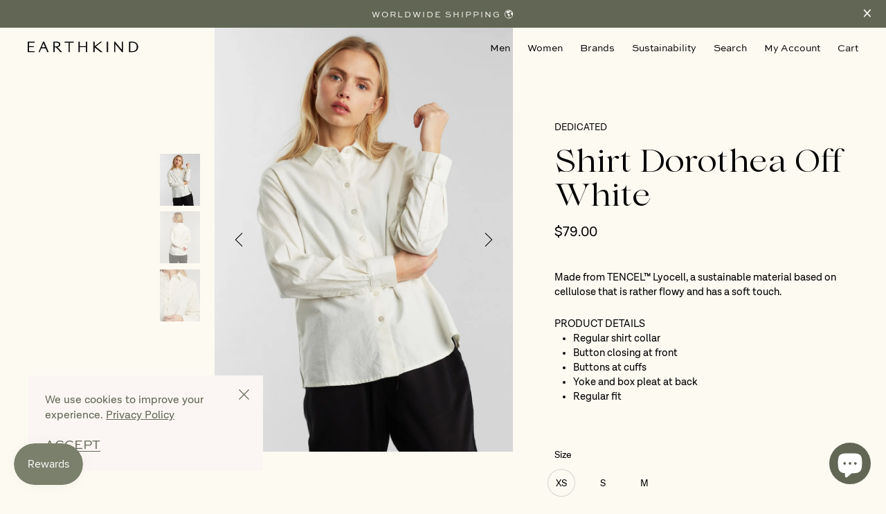

--- FILE ---
content_type: text/html; charset=utf-8
request_url: https://earthkind.co/products/shirt-dorothea-off-white
body_size: 24073
content:
<!doctype html>
<html
  class="no-js no-sr"
  lang="en">
<head>
  <meta charset="utf-8">
  <meta http-equiv="X-UA-Compatible" content="IE=edge">
  <meta name="viewport" content="width=device-width,initial-scale=1">
  <meta name="theme-color" content="">
  <meta name="format-detection" content="telephone=no">
  <link rel="canonical" href="https://earthkind.co/products/shirt-dorothea-off-white"><link rel="shortcut icon" href="//earthkind.co/cdn/shop/products/Favicon-01_32x32.png?v=1655268000" type="image/png"><title>Shirt Dorothea Off White - Shop Sustainable Clothing on EARTHKIND</title><meta name="description" content="Made from TENCEL™ Lyocell, a sustainable material based on cellulose that is rather flowy and has a soft touch.">


<meta property="og:site_name" content="EARTHKIND">
<meta property="og:url" content="https://earthkind.co/products/shirt-dorothea-off-white">
<meta property="og:title" content="Shirt Dorothea Off White">
<meta property="og:type" content="product">
<meta property="og:description" content="Made from TENCEL™ Lyocell, a sustainable material based on cellulose that is rather flowy and has a soft touch."><meta property="product:availability" content="instock">
  <meta property="product:price:amount" content="79.00">
  <meta property="product:price:currency" content="USD"><meta property="og:image" content="http://earthkind.co/cdn/shop/products/AW_21_dec.3_2020_17134.jpg?v=1637128775">
      <meta property="og:image:secure_url" content="https://earthkind.co/cdn/shop/products/AW_21_dec.3_2020_17134.jpg?v=1637128775">
      <meta property="og:image:width" content="1547">
      <meta property="og:image:height" content="1988">
      <meta property="og:image:alt" content="Shirt Dorothea Off White"><meta property="og:image" content="http://earthkind.co/cdn/shop/products/AW_21_dec.3_2020_17166.jpg?v=1637127334">
      <meta property="og:image:secure_url" content="https://earthkind.co/cdn/shop/products/AW_21_dec.3_2020_17166.jpg?v=1637127334">
      <meta property="og:image:width" content="2000">
      <meta property="og:image:height" content="2000">
      <meta property="og:image:alt" content="Shirt Dorothea Off White"><meta property="og:image" content="http://earthkind.co/cdn/shop/products/AW_21_dec.3_2020_17093.jpg?v=1637127335">
      <meta property="og:image:secure_url" content="https://earthkind.co/cdn/shop/products/AW_21_dec.3_2020_17093.jpg?v=1637127335">
      <meta property="og:image:width" content="2000">
      <meta property="og:image:height" content="2000">
      <meta property="og:image:alt" content="Shirt Dorothea Off White">
<meta name="twitter:card" content="summary_large_image">
<meta name="twitter:title" content="Shirt Dorothea Off White">
<meta name="twitter:description" content="Made from TENCEL™ Lyocell, a sustainable material based on cellulose that is rather flowy and has a soft touch.">

  <style>
    :root {
    
      --product-color: #2D2D2D;
      --product-chart-primary-color: #2D2D2D;
      --product-chart-secondary-color: #BABEBD;
      --product-table-primary-color: #2D2D2D;
      --product-table-secondary-color: #BABEBD;
      --product-table-text-color: #707070;
    
    }
</style>

  
<link type="text/css" href="//earthkind.co/cdn/shop/t/5/assets/layout.theme.css?v=152713048583333786851745896322" rel="stylesheet"><link type="text/css" href="//earthkind.co/cdn/shop/t/5/assets/layout.theme.styleLiquid.scss.css?v=97990250629712680301625175326" rel="stylesheet">

  

  <script>
  window.WL = {
    cartJson: {"note":null,"attributes":{},"original_total_price":0,"total_price":0,"total_discount":0,"total_weight":0.0,"item_count":0,"items":[],"requires_shipping":false,"currency":"USD","items_subtotal_price":0,"cart_level_discount_applications":[],"checkout_charge_amount":0},
    moneyFormat: "\u003cspan class=money\u003e${{amount}}\u003c\/span\u003e",
    packagingProductId: 40338893865145,
    instagramId: "PkMnKwG0EdA",
    moneyWithCurrencyFormat: "\u003cspan class=money\u003e${{amount}} USD\u003c\/span\u003e",
    search: {
      query: null
    },
  };

  document.documentElement.className = document.documentElement.className.replace('no-js', '');

  window.theme = {
    strings: {
      addToCart: "Add to Cart",
      soldOut: "Sold Out",
      unavailable: "Unavailable",
      viewProduct: "Shop Product",
    },
    moneyFormat: "\u003cspan class=money\u003e${{amount}}\u003c\/span\u003e"
  };
  </script>

  <script>window.performance && window.performance.mark && window.performance.mark('shopify.content_for_header.start');</script><meta name="facebook-domain-verification" content="ah1jmwcezhm01ewbykoryd2e7tt3jp">
<meta name="google-site-verification" content="xF_8Qk2vt97v8GYLF_uig7MlJ1HHh_eEYmrk9I1O_H4">
<meta id="shopify-digital-wallet" name="shopify-digital-wallet" content="/56364073145/digital_wallets/dialog">
<meta name="shopify-checkout-api-token" content="b2e13aad82ba4067f83d61917d56f70a">
<link rel="alternate" hreflang="x-default" href="https://earthkind.co/products/shirt-dorothea-off-white">
<link rel="alternate" hreflang="en" href="https://earthkind.co/products/shirt-dorothea-off-white">
<link rel="alternate" hreflang="en-MY" href="https://earthkind.co/en-my/products/shirt-dorothea-off-white">
<link rel="alternate" hreflang="en-SG" href="https://earthkind.co/en-sg/products/shirt-dorothea-off-white">
<link rel="alternate" hreflang="en-GB" href="https://earthkind.co/en-gb/products/shirt-dorothea-off-white">
<link rel="alternate" type="application/json+oembed" href="https://earthkind.co/products/shirt-dorothea-off-white.oembed">
<script async="async" src="/checkouts/internal/preloads.js?locale=en-US"></script>
<link rel="preconnect" href="https://shop.app" crossorigin="anonymous">
<script async="async" src="https://shop.app/checkouts/internal/preloads.js?locale=en-US&shop_id=56364073145" crossorigin="anonymous"></script>
<script id="apple-pay-shop-capabilities" type="application/json">{"shopId":56364073145,"countryCode":"SG","currencyCode":"USD","merchantCapabilities":["supports3DS"],"merchantId":"gid:\/\/shopify\/Shop\/56364073145","merchantName":"EARTHKIND","requiredBillingContactFields":["postalAddress","email","phone"],"requiredShippingContactFields":["postalAddress","email","phone"],"shippingType":"shipping","supportedNetworks":["visa","masterCard","amex"],"total":{"type":"pending","label":"EARTHKIND","amount":"1.00"},"shopifyPaymentsEnabled":true,"supportsSubscriptions":true}</script>
<script id="shopify-features" type="application/json">{"accessToken":"b2e13aad82ba4067f83d61917d56f70a","betas":["rich-media-storefront-analytics"],"domain":"earthkind.co","predictiveSearch":true,"shopId":56364073145,"locale":"en"}</script>
<script>var Shopify = Shopify || {};
Shopify.shop = "earthkindshop.myshopify.com";
Shopify.locale = "en";
Shopify.currency = {"active":"USD","rate":"1.0"};
Shopify.country = "US";
Shopify.theme = {"name":"Earthkind PROD","id":124634431673,"schema_name":"Earthkind Theme","schema_version":"1.0.0","theme_store_id":null,"role":"main"};
Shopify.theme.handle = "null";
Shopify.theme.style = {"id":null,"handle":null};
Shopify.cdnHost = "earthkind.co/cdn";
Shopify.routes = Shopify.routes || {};
Shopify.routes.root = "/";</script>
<script type="module">!function(o){(o.Shopify=o.Shopify||{}).modules=!0}(window);</script>
<script>!function(o){function n(){var o=[];function n(){o.push(Array.prototype.slice.apply(arguments))}return n.q=o,n}var t=o.Shopify=o.Shopify||{};t.loadFeatures=n(),t.autoloadFeatures=n()}(window);</script>
<script>
  window.ShopifyPay = window.ShopifyPay || {};
  window.ShopifyPay.apiHost = "shop.app\/pay";
  window.ShopifyPay.redirectState = null;
</script>
<script id="shop-js-analytics" type="application/json">{"pageType":"product"}</script>
<script defer="defer" async type="module" src="//earthkind.co/cdn/shopifycloud/shop-js/modules/v2/client.init-shop-cart-sync_C5BV16lS.en.esm.js"></script>
<script defer="defer" async type="module" src="//earthkind.co/cdn/shopifycloud/shop-js/modules/v2/chunk.common_CygWptCX.esm.js"></script>
<script type="module">
  await import("//earthkind.co/cdn/shopifycloud/shop-js/modules/v2/client.init-shop-cart-sync_C5BV16lS.en.esm.js");
await import("//earthkind.co/cdn/shopifycloud/shop-js/modules/v2/chunk.common_CygWptCX.esm.js");

  window.Shopify.SignInWithShop?.initShopCartSync?.({"fedCMEnabled":true,"windoidEnabled":true});

</script>
<script>
  window.Shopify = window.Shopify || {};
  if (!window.Shopify.featureAssets) window.Shopify.featureAssets = {};
  window.Shopify.featureAssets['shop-js'] = {"shop-cart-sync":["modules/v2/client.shop-cart-sync_ZFArdW7E.en.esm.js","modules/v2/chunk.common_CygWptCX.esm.js"],"init-fed-cm":["modules/v2/client.init-fed-cm_CmiC4vf6.en.esm.js","modules/v2/chunk.common_CygWptCX.esm.js"],"shop-button":["modules/v2/client.shop-button_tlx5R9nI.en.esm.js","modules/v2/chunk.common_CygWptCX.esm.js"],"shop-cash-offers":["modules/v2/client.shop-cash-offers_DOA2yAJr.en.esm.js","modules/v2/chunk.common_CygWptCX.esm.js","modules/v2/chunk.modal_D71HUcav.esm.js"],"init-windoid":["modules/v2/client.init-windoid_sURxWdc1.en.esm.js","modules/v2/chunk.common_CygWptCX.esm.js"],"shop-toast-manager":["modules/v2/client.shop-toast-manager_ClPi3nE9.en.esm.js","modules/v2/chunk.common_CygWptCX.esm.js"],"init-shop-email-lookup-coordinator":["modules/v2/client.init-shop-email-lookup-coordinator_B8hsDcYM.en.esm.js","modules/v2/chunk.common_CygWptCX.esm.js"],"init-shop-cart-sync":["modules/v2/client.init-shop-cart-sync_C5BV16lS.en.esm.js","modules/v2/chunk.common_CygWptCX.esm.js"],"avatar":["modules/v2/client.avatar_BTnouDA3.en.esm.js"],"pay-button":["modules/v2/client.pay-button_FdsNuTd3.en.esm.js","modules/v2/chunk.common_CygWptCX.esm.js"],"init-customer-accounts":["modules/v2/client.init-customer-accounts_DxDtT_ad.en.esm.js","modules/v2/client.shop-login-button_C5VAVYt1.en.esm.js","modules/v2/chunk.common_CygWptCX.esm.js","modules/v2/chunk.modal_D71HUcav.esm.js"],"init-shop-for-new-customer-accounts":["modules/v2/client.init-shop-for-new-customer-accounts_ChsxoAhi.en.esm.js","modules/v2/client.shop-login-button_C5VAVYt1.en.esm.js","modules/v2/chunk.common_CygWptCX.esm.js","modules/v2/chunk.modal_D71HUcav.esm.js"],"shop-login-button":["modules/v2/client.shop-login-button_C5VAVYt1.en.esm.js","modules/v2/chunk.common_CygWptCX.esm.js","modules/v2/chunk.modal_D71HUcav.esm.js"],"init-customer-accounts-sign-up":["modules/v2/client.init-customer-accounts-sign-up_CPSyQ0Tj.en.esm.js","modules/v2/client.shop-login-button_C5VAVYt1.en.esm.js","modules/v2/chunk.common_CygWptCX.esm.js","modules/v2/chunk.modal_D71HUcav.esm.js"],"shop-follow-button":["modules/v2/client.shop-follow-button_Cva4Ekp9.en.esm.js","modules/v2/chunk.common_CygWptCX.esm.js","modules/v2/chunk.modal_D71HUcav.esm.js"],"checkout-modal":["modules/v2/client.checkout-modal_BPM8l0SH.en.esm.js","modules/v2/chunk.common_CygWptCX.esm.js","modules/v2/chunk.modal_D71HUcav.esm.js"],"lead-capture":["modules/v2/client.lead-capture_Bi8yE_yS.en.esm.js","modules/v2/chunk.common_CygWptCX.esm.js","modules/v2/chunk.modal_D71HUcav.esm.js"],"shop-login":["modules/v2/client.shop-login_D6lNrXab.en.esm.js","modules/v2/chunk.common_CygWptCX.esm.js","modules/v2/chunk.modal_D71HUcav.esm.js"],"payment-terms":["modules/v2/client.payment-terms_CZxnsJam.en.esm.js","modules/v2/chunk.common_CygWptCX.esm.js","modules/v2/chunk.modal_D71HUcav.esm.js"]};
</script>
<script>(function() {
  var isLoaded = false;
  function asyncLoad() {
    if (isLoaded) return;
    isLoaded = true;
    var urls = ["https:\/\/chimpstatic.com\/mcjs-connected\/js\/users\/53ddb368bd5c4ba40289cf6e1\/24bebec00d4a5a1c727fb89d1.js?shop=earthkindshop.myshopify.com","https:\/\/earthkind.co\/apps\/buckscc\/sdk.min.js?shop=earthkindshop.myshopify.com","https:\/\/js.smile.io\/v1\/smile-shopify.js?shop=earthkindshop.myshopify.com","\/\/backinstock.useamp.com\/widget\/49348_1767157525.js?category=bis\u0026v=6\u0026shop=earthkindshop.myshopify.com"];
    for (var i = 0; i < urls.length; i++) {
      var s = document.createElement('script');
      s.type = 'text/javascript';
      s.async = true;
      s.src = urls[i];
      var x = document.getElementsByTagName('script')[0];
      x.parentNode.insertBefore(s, x);
    }
  };
  if(window.attachEvent) {
    window.attachEvent('onload', asyncLoad);
  } else {
    window.addEventListener('load', asyncLoad, false);
  }
})();</script>
<script id="__st">var __st={"a":56364073145,"offset":28800,"reqid":"aa0b5d15-5931-402a-87f9-c8da2fe3e0ed-1768731932","pageurl":"earthkind.co\/products\/shirt-dorothea-off-white","u":"11bf601d1e48","p":"product","rtyp":"product","rid":7075998761145};</script>
<script>window.ShopifyPaypalV4VisibilityTracking = true;</script>
<script id="captcha-bootstrap">!function(){'use strict';const t='contact',e='account',n='new_comment',o=[[t,t],['blogs',n],['comments',n],[t,'customer']],c=[[e,'customer_login'],[e,'guest_login'],[e,'recover_customer_password'],[e,'create_customer']],r=t=>t.map((([t,e])=>`form[action*='/${t}']:not([data-nocaptcha='true']) input[name='form_type'][value='${e}']`)).join(','),a=t=>()=>t?[...document.querySelectorAll(t)].map((t=>t.form)):[];function s(){const t=[...o],e=r(t);return a(e)}const i='password',u='form_key',d=['recaptcha-v3-token','g-recaptcha-response','h-captcha-response',i],f=()=>{try{return window.sessionStorage}catch{return}},m='__shopify_v',_=t=>t.elements[u];function p(t,e,n=!1){try{const o=window.sessionStorage,c=JSON.parse(o.getItem(e)),{data:r}=function(t){const{data:e,action:n}=t;return t[m]||n?{data:e,action:n}:{data:t,action:n}}(c);for(const[e,n]of Object.entries(r))t.elements[e]&&(t.elements[e].value=n);n&&o.removeItem(e)}catch(o){console.error('form repopulation failed',{error:o})}}const l='form_type',E='cptcha';function T(t){t.dataset[E]=!0}const w=window,h=w.document,L='Shopify',v='ce_forms',y='captcha';let A=!1;((t,e)=>{const n=(g='f06e6c50-85a8-45c8-87d0-21a2b65856fe',I='https://cdn.shopify.com/shopifycloud/storefront-forms-hcaptcha/ce_storefront_forms_captcha_hcaptcha.v1.5.2.iife.js',D={infoText:'Protected by hCaptcha',privacyText:'Privacy',termsText:'Terms'},(t,e,n)=>{const o=w[L][v],c=o.bindForm;if(c)return c(t,g,e,D).then(n);var r;o.q.push([[t,g,e,D],n]),r=I,A||(h.body.append(Object.assign(h.createElement('script'),{id:'captcha-provider',async:!0,src:r})),A=!0)});var g,I,D;w[L]=w[L]||{},w[L][v]=w[L][v]||{},w[L][v].q=[],w[L][y]=w[L][y]||{},w[L][y].protect=function(t,e){n(t,void 0,e),T(t)},Object.freeze(w[L][y]),function(t,e,n,w,h,L){const[v,y,A,g]=function(t,e,n){const i=e?o:[],u=t?c:[],d=[...i,...u],f=r(d),m=r(i),_=r(d.filter((([t,e])=>n.includes(e))));return[a(f),a(m),a(_),s()]}(w,h,L),I=t=>{const e=t.target;return e instanceof HTMLFormElement?e:e&&e.form},D=t=>v().includes(t);t.addEventListener('submit',(t=>{const e=I(t);if(!e)return;const n=D(e)&&!e.dataset.hcaptchaBound&&!e.dataset.recaptchaBound,o=_(e),c=g().includes(e)&&(!o||!o.value);(n||c)&&t.preventDefault(),c&&!n&&(function(t){try{if(!f())return;!function(t){const e=f();if(!e)return;const n=_(t);if(!n)return;const o=n.value;o&&e.removeItem(o)}(t);const e=Array.from(Array(32),(()=>Math.random().toString(36)[2])).join('');!function(t,e){_(t)||t.append(Object.assign(document.createElement('input'),{type:'hidden',name:u})),t.elements[u].value=e}(t,e),function(t,e){const n=f();if(!n)return;const o=[...t.querySelectorAll(`input[type='${i}']`)].map((({name:t})=>t)),c=[...d,...o],r={};for(const[a,s]of new FormData(t).entries())c.includes(a)||(r[a]=s);n.setItem(e,JSON.stringify({[m]:1,action:t.action,data:r}))}(t,e)}catch(e){console.error('failed to persist form',e)}}(e),e.submit())}));const S=(t,e)=>{t&&!t.dataset[E]&&(n(t,e.some((e=>e===t))),T(t))};for(const o of['focusin','change'])t.addEventListener(o,(t=>{const e=I(t);D(e)&&S(e,y())}));const B=e.get('form_key'),M=e.get(l),P=B&&M;t.addEventListener('DOMContentLoaded',(()=>{const t=y();if(P)for(const e of t)e.elements[l].value===M&&p(e,B);[...new Set([...A(),...v().filter((t=>'true'===t.dataset.shopifyCaptcha))])].forEach((e=>S(e,t)))}))}(h,new URLSearchParams(w.location.search),n,t,e,['guest_login'])})(!0,!0)}();</script>
<script integrity="sha256-4kQ18oKyAcykRKYeNunJcIwy7WH5gtpwJnB7kiuLZ1E=" data-source-attribution="shopify.loadfeatures" defer="defer" src="//earthkind.co/cdn/shopifycloud/storefront/assets/storefront/load_feature-a0a9edcb.js" crossorigin="anonymous"></script>
<script crossorigin="anonymous" defer="defer" src="//earthkind.co/cdn/shopifycloud/storefront/assets/shopify_pay/storefront-65b4c6d7.js?v=20250812"></script>
<script data-source-attribution="shopify.dynamic_checkout.dynamic.init">var Shopify=Shopify||{};Shopify.PaymentButton=Shopify.PaymentButton||{isStorefrontPortableWallets:!0,init:function(){window.Shopify.PaymentButton.init=function(){};var t=document.createElement("script");t.src="https://earthkind.co/cdn/shopifycloud/portable-wallets/latest/portable-wallets.en.js",t.type="module",document.head.appendChild(t)}};
</script>
<script data-source-attribution="shopify.dynamic_checkout.buyer_consent">
  function portableWalletsHideBuyerConsent(e){var t=document.getElementById("shopify-buyer-consent"),n=document.getElementById("shopify-subscription-policy-button");t&&n&&(t.classList.add("hidden"),t.setAttribute("aria-hidden","true"),n.removeEventListener("click",e))}function portableWalletsShowBuyerConsent(e){var t=document.getElementById("shopify-buyer-consent"),n=document.getElementById("shopify-subscription-policy-button");t&&n&&(t.classList.remove("hidden"),t.removeAttribute("aria-hidden"),n.addEventListener("click",e))}window.Shopify?.PaymentButton&&(window.Shopify.PaymentButton.hideBuyerConsent=portableWalletsHideBuyerConsent,window.Shopify.PaymentButton.showBuyerConsent=portableWalletsShowBuyerConsent);
</script>
<script data-source-attribution="shopify.dynamic_checkout.cart.bootstrap">document.addEventListener("DOMContentLoaded",(function(){function t(){return document.querySelector("shopify-accelerated-checkout-cart, shopify-accelerated-checkout")}if(t())Shopify.PaymentButton.init();else{new MutationObserver((function(e,n){t()&&(Shopify.PaymentButton.init(),n.disconnect())})).observe(document.body,{childList:!0,subtree:!0})}}));
</script>
<link id="shopify-accelerated-checkout-styles" rel="stylesheet" media="screen" href="https://earthkind.co/cdn/shopifycloud/portable-wallets/latest/accelerated-checkout-backwards-compat.css" crossorigin="anonymous">
<style id="shopify-accelerated-checkout-cart">
        #shopify-buyer-consent {
  margin-top: 1em;
  display: inline-block;
  width: 100%;
}

#shopify-buyer-consent.hidden {
  display: none;
}

#shopify-subscription-policy-button {
  background: none;
  border: none;
  padding: 0;
  text-decoration: underline;
  font-size: inherit;
  cursor: pointer;
}

#shopify-subscription-policy-button::before {
  box-shadow: none;
}

      </style>
<script id="sections-script" data-sections="product-recommendations" defer="defer" src="//earthkind.co/cdn/shop/t/5/compiled_assets/scripts.js?v=5435"></script>
<script>window.performance && window.performance.mark && window.performance.mark('shopify.content_for_header.end');</script>
  
  <script src="https://ajax.googleapis.com/ajax/libs/jquery/3.3.1/jquery.min.js" type="text/javascript"></script>
  
<script type="text/javascript" src="//earthkind.co/cdn/shop/t/5/assets/vendors@layout.theme.js?v=133136177727849243641638338532" defer="defer"></script><script type="text/javascript" src="//earthkind.co/cdn/shop/t/5/assets/layout.theme.js?v=20003191738381190711638338475" defer="defer"></script><link rel="prefetch" href="//earthkind.co/cdn/shop/t/5/assets/vendors@template.gift_card.js?v=57457877428446519801630396312" as="script"><link rel="prefetch" href="//earthkind.co/cdn/shop/t/5/assets/template.gift_card.js?v=128197328175480696341630396276" as="script"><script type="text/javascript" src="//earthkind.co/cdn/shop/t/5/assets/template.product.js?v=35543888043429789141630396285" defer="defer"></script><link rel="prefetch" href="//earthkind.co/cdn/shop/t/5/assets/template.addresses.js?v=137280171458703155891632128960" as="script"><link rel="prefetch" href="//earthkind.co/cdn/shop/t/5/assets/template.login.js?v=175585044489511970001630396268" as="script">
<script src="https://cdn.shopify.com/extensions/7bc9bb47-adfa-4267-963e-cadee5096caf/inbox-1252/assets/inbox-chat-loader.js" type="text/javascript" defer="defer"></script>
<link href="https://monorail-edge.shopifysvc.com" rel="dns-prefetch">
<script>(function(){if ("sendBeacon" in navigator && "performance" in window) {try {var session_token_from_headers = performance.getEntriesByType('navigation')[0].serverTiming.find(x => x.name == '_s').description;} catch {var session_token_from_headers = undefined;}var session_cookie_matches = document.cookie.match(/_shopify_s=([^;]*)/);var session_token_from_cookie = session_cookie_matches && session_cookie_matches.length === 2 ? session_cookie_matches[1] : "";var session_token = session_token_from_headers || session_token_from_cookie || "";function handle_abandonment_event(e) {var entries = performance.getEntries().filter(function(entry) {return /monorail-edge.shopifysvc.com/.test(entry.name);});if (!window.abandonment_tracked && entries.length === 0) {window.abandonment_tracked = true;var currentMs = Date.now();var navigation_start = performance.timing.navigationStart;var payload = {shop_id: 56364073145,url: window.location.href,navigation_start,duration: currentMs - navigation_start,session_token,page_type: "product"};window.navigator.sendBeacon("https://monorail-edge.shopifysvc.com/v1/produce", JSON.stringify({schema_id: "online_store_buyer_site_abandonment/1.1",payload: payload,metadata: {event_created_at_ms: currentMs,event_sent_at_ms: currentMs}}));}}window.addEventListener('pagehide', handle_abandonment_event);}}());</script>
<script id="web-pixels-manager-setup">(function e(e,d,r,n,o){if(void 0===o&&(o={}),!Boolean(null===(a=null===(i=window.Shopify)||void 0===i?void 0:i.analytics)||void 0===a?void 0:a.replayQueue)){var i,a;window.Shopify=window.Shopify||{};var t=window.Shopify;t.analytics=t.analytics||{};var s=t.analytics;s.replayQueue=[],s.publish=function(e,d,r){return s.replayQueue.push([e,d,r]),!0};try{self.performance.mark("wpm:start")}catch(e){}var l=function(){var e={modern:/Edge?\/(1{2}[4-9]|1[2-9]\d|[2-9]\d{2}|\d{4,})\.\d+(\.\d+|)|Firefox\/(1{2}[4-9]|1[2-9]\d|[2-9]\d{2}|\d{4,})\.\d+(\.\d+|)|Chrom(ium|e)\/(9{2}|\d{3,})\.\d+(\.\d+|)|(Maci|X1{2}).+ Version\/(15\.\d+|(1[6-9]|[2-9]\d|\d{3,})\.\d+)([,.]\d+|)( \(\w+\)|)( Mobile\/\w+|) Safari\/|Chrome.+OPR\/(9{2}|\d{3,})\.\d+\.\d+|(CPU[ +]OS|iPhone[ +]OS|CPU[ +]iPhone|CPU IPhone OS|CPU iPad OS)[ +]+(15[._]\d+|(1[6-9]|[2-9]\d|\d{3,})[._]\d+)([._]\d+|)|Android:?[ /-](13[3-9]|1[4-9]\d|[2-9]\d{2}|\d{4,})(\.\d+|)(\.\d+|)|Android.+Firefox\/(13[5-9]|1[4-9]\d|[2-9]\d{2}|\d{4,})\.\d+(\.\d+|)|Android.+Chrom(ium|e)\/(13[3-9]|1[4-9]\d|[2-9]\d{2}|\d{4,})\.\d+(\.\d+|)|SamsungBrowser\/([2-9]\d|\d{3,})\.\d+/,legacy:/Edge?\/(1[6-9]|[2-9]\d|\d{3,})\.\d+(\.\d+|)|Firefox\/(5[4-9]|[6-9]\d|\d{3,})\.\d+(\.\d+|)|Chrom(ium|e)\/(5[1-9]|[6-9]\d|\d{3,})\.\d+(\.\d+|)([\d.]+$|.*Safari\/(?![\d.]+ Edge\/[\d.]+$))|(Maci|X1{2}).+ Version\/(10\.\d+|(1[1-9]|[2-9]\d|\d{3,})\.\d+)([,.]\d+|)( \(\w+\)|)( Mobile\/\w+|) Safari\/|Chrome.+OPR\/(3[89]|[4-9]\d|\d{3,})\.\d+\.\d+|(CPU[ +]OS|iPhone[ +]OS|CPU[ +]iPhone|CPU IPhone OS|CPU iPad OS)[ +]+(10[._]\d+|(1[1-9]|[2-9]\d|\d{3,})[._]\d+)([._]\d+|)|Android:?[ /-](13[3-9]|1[4-9]\d|[2-9]\d{2}|\d{4,})(\.\d+|)(\.\d+|)|Mobile Safari.+OPR\/([89]\d|\d{3,})\.\d+\.\d+|Android.+Firefox\/(13[5-9]|1[4-9]\d|[2-9]\d{2}|\d{4,})\.\d+(\.\d+|)|Android.+Chrom(ium|e)\/(13[3-9]|1[4-9]\d|[2-9]\d{2}|\d{4,})\.\d+(\.\d+|)|Android.+(UC? ?Browser|UCWEB|U3)[ /]?(15\.([5-9]|\d{2,})|(1[6-9]|[2-9]\d|\d{3,})\.\d+)\.\d+|SamsungBrowser\/(5\.\d+|([6-9]|\d{2,})\.\d+)|Android.+MQ{2}Browser\/(14(\.(9|\d{2,})|)|(1[5-9]|[2-9]\d|\d{3,})(\.\d+|))(\.\d+|)|K[Aa][Ii]OS\/(3\.\d+|([4-9]|\d{2,})\.\d+)(\.\d+|)/},d=e.modern,r=e.legacy,n=navigator.userAgent;return n.match(d)?"modern":n.match(r)?"legacy":"unknown"}(),u="modern"===l?"modern":"legacy",c=(null!=n?n:{modern:"",legacy:""})[u],f=function(e){return[e.baseUrl,"/wpm","/b",e.hashVersion,"modern"===e.buildTarget?"m":"l",".js"].join("")}({baseUrl:d,hashVersion:r,buildTarget:u}),m=function(e){var d=e.version,r=e.bundleTarget,n=e.surface,o=e.pageUrl,i=e.monorailEndpoint;return{emit:function(e){var a=e.status,t=e.errorMsg,s=(new Date).getTime(),l=JSON.stringify({metadata:{event_sent_at_ms:s},events:[{schema_id:"web_pixels_manager_load/3.1",payload:{version:d,bundle_target:r,page_url:o,status:a,surface:n,error_msg:t},metadata:{event_created_at_ms:s}}]});if(!i)return console&&console.warn&&console.warn("[Web Pixels Manager] No Monorail endpoint provided, skipping logging."),!1;try{return self.navigator.sendBeacon.bind(self.navigator)(i,l)}catch(e){}var u=new XMLHttpRequest;try{return u.open("POST",i,!0),u.setRequestHeader("Content-Type","text/plain"),u.send(l),!0}catch(e){return console&&console.warn&&console.warn("[Web Pixels Manager] Got an unhandled error while logging to Monorail."),!1}}}}({version:r,bundleTarget:l,surface:e.surface,pageUrl:self.location.href,monorailEndpoint:e.monorailEndpoint});try{o.browserTarget=l,function(e){var d=e.src,r=e.async,n=void 0===r||r,o=e.onload,i=e.onerror,a=e.sri,t=e.scriptDataAttributes,s=void 0===t?{}:t,l=document.createElement("script"),u=document.querySelector("head"),c=document.querySelector("body");if(l.async=n,l.src=d,a&&(l.integrity=a,l.crossOrigin="anonymous"),s)for(var f in s)if(Object.prototype.hasOwnProperty.call(s,f))try{l.dataset[f]=s[f]}catch(e){}if(o&&l.addEventListener("load",o),i&&l.addEventListener("error",i),u)u.appendChild(l);else{if(!c)throw new Error("Did not find a head or body element to append the script");c.appendChild(l)}}({src:f,async:!0,onload:function(){if(!function(){var e,d;return Boolean(null===(d=null===(e=window.Shopify)||void 0===e?void 0:e.analytics)||void 0===d?void 0:d.initialized)}()){var d=window.webPixelsManager.init(e)||void 0;if(d){var r=window.Shopify.analytics;r.replayQueue.forEach((function(e){var r=e[0],n=e[1],o=e[2];d.publishCustomEvent(r,n,o)})),r.replayQueue=[],r.publish=d.publishCustomEvent,r.visitor=d.visitor,r.initialized=!0}}},onerror:function(){return m.emit({status:"failed",errorMsg:"".concat(f," has failed to load")})},sri:function(e){var d=/^sha384-[A-Za-z0-9+/=]+$/;return"string"==typeof e&&d.test(e)}(c)?c:"",scriptDataAttributes:o}),m.emit({status:"loading"})}catch(e){m.emit({status:"failed",errorMsg:(null==e?void 0:e.message)||"Unknown error"})}}})({shopId: 56364073145,storefrontBaseUrl: "https://earthkind.co",extensionsBaseUrl: "https://extensions.shopifycdn.com/cdn/shopifycloud/web-pixels-manager",monorailEndpoint: "https://monorail-edge.shopifysvc.com/unstable/produce_batch",surface: "storefront-renderer",enabledBetaFlags: ["2dca8a86"],webPixelsConfigList: [{"id":"909410489","configuration":"{\"trackingDomainUrl\":\"www.km0trk.com\",\"networkId\":\"1120\",\"advertiserId\":\"36\",\"integrationShopifyV2Id\":\"47\",\"clickBehaviorMode\":\"basic\",\"clickScript\":\"NULL\",\"conversionBehaviorMode\":\"custom\",\"conversionScript\":\"const lineItems \\u003d checkout.lineItems.map((item) \\u003d\\u003e({ps: item.variant?.sku ?? \\u0027\\u0027,vs: item.variant?.sku ?? \\u0027\\u0027,p: item.finalLinePrice.amount,qty: item.quantity,ds: item.discountAllocations?.length \\u003e 0 ? item.discountAllocations[0]?.amount?.amount ?? 0 : 0}));let order \\u003d {oid: checkout.order.id,amt: checkout.totalPrice.amount,bs: checkout.shippingAddress?.province ?? \\u0027\\u0027,bc: checkout.shippingAddress?.country ?? \\u0027\\u0027,cc: checkout.discountApplications.find(discount \\u003d\\u003e discount.type \\u003d\\u003d\\u003d \\\"DISCOUNT_CODE\\\")?.title ?? \\u0027\\u0027,items: lineItems};EF.conversion({transaction_id: EF.urlParameter(\\u0027_ef_transaction_id\\u0027),advertiser_id: integrationSettings.advertiserId.toString(),amount: event.data.checkout.totalPrice.amount,email: event.data.checkout.email,adv1: event.data.checkout.currencyCode,adv2: checkout.order.id,order_id: checkout.order.id,parameters: {\\u0027currency\\u0027: event.data.checkout.currencyCode},order,}).then(x \\u003d\\u003e {});\"}","eventPayloadVersion":"v1","runtimeContext":"STRICT","scriptVersion":"b65e64a5d4ee8e7630c2e76976111f64","type":"APP","apiClientId":148011515905,"privacyPurposes":["ANALYTICS","MARKETING","SALE_OF_DATA"],"dataSharingAdjustments":{"protectedCustomerApprovalScopes":["read_customer_email","read_customer_personal_data"]}},{"id":"429457593","configuration":"{\"config\":\"{\\\"pixel_id\\\":\\\"G-CWEH4FK485\\\",\\\"target_country\\\":\\\"US\\\",\\\"gtag_events\\\":[{\\\"type\\\":\\\"search\\\",\\\"action_label\\\":[\\\"G-CWEH4FK485\\\",\\\"AW-10784845028\\\/bwk6CIHyr_kCEOTZzpYo\\\"]},{\\\"type\\\":\\\"begin_checkout\\\",\\\"action_label\\\":[\\\"G-CWEH4FK485\\\",\\\"AW-10784845028\\\/xZOoCP7xr_kCEOTZzpYo\\\"]},{\\\"type\\\":\\\"view_item\\\",\\\"action_label\\\":[\\\"G-CWEH4FK485\\\",\\\"AW-10784845028\\\/ItFRCPjxr_kCEOTZzpYo\\\",\\\"MC-YJ9ZWPN6GH\\\"]},{\\\"type\\\":\\\"purchase\\\",\\\"action_label\\\":[\\\"G-CWEH4FK485\\\",\\\"AW-10784845028\\\/JmwCCPXxr_kCEOTZzpYo\\\",\\\"MC-YJ9ZWPN6GH\\\"]},{\\\"type\\\":\\\"page_view\\\",\\\"action_label\\\":[\\\"G-CWEH4FK485\\\",\\\"AW-10784845028\\\/x2vdCPLxr_kCEOTZzpYo\\\",\\\"MC-YJ9ZWPN6GH\\\"]},{\\\"type\\\":\\\"add_payment_info\\\",\\\"action_label\\\":[\\\"G-CWEH4FK485\\\",\\\"AW-10784845028\\\/ohJiCITyr_kCEOTZzpYo\\\"]},{\\\"type\\\":\\\"add_to_cart\\\",\\\"action_label\\\":[\\\"G-CWEH4FK485\\\",\\\"AW-10784845028\\\/uzIpCPvxr_kCEOTZzpYo\\\"]}],\\\"enable_monitoring_mode\\\":false}\"}","eventPayloadVersion":"v1","runtimeContext":"OPEN","scriptVersion":"b2a88bafab3e21179ed38636efcd8a93","type":"APP","apiClientId":1780363,"privacyPurposes":[],"dataSharingAdjustments":{"protectedCustomerApprovalScopes":["read_customer_address","read_customer_email","read_customer_name","read_customer_personal_data","read_customer_phone"]}},{"id":"154173625","configuration":"{\"pixel_id\":\"2428723643928128\",\"pixel_type\":\"facebook_pixel\",\"metaapp_system_user_token\":\"-\"}","eventPayloadVersion":"v1","runtimeContext":"OPEN","scriptVersion":"ca16bc87fe92b6042fbaa3acc2fbdaa6","type":"APP","apiClientId":2329312,"privacyPurposes":["ANALYTICS","MARKETING","SALE_OF_DATA"],"dataSharingAdjustments":{"protectedCustomerApprovalScopes":["read_customer_address","read_customer_email","read_customer_name","read_customer_personal_data","read_customer_phone"]}},{"id":"shopify-app-pixel","configuration":"{}","eventPayloadVersion":"v1","runtimeContext":"STRICT","scriptVersion":"0450","apiClientId":"shopify-pixel","type":"APP","privacyPurposes":["ANALYTICS","MARKETING"]},{"id":"shopify-custom-pixel","eventPayloadVersion":"v1","runtimeContext":"LAX","scriptVersion":"0450","apiClientId":"shopify-pixel","type":"CUSTOM","privacyPurposes":["ANALYTICS","MARKETING"]}],isMerchantRequest: false,initData: {"shop":{"name":"EARTHKIND","paymentSettings":{"currencyCode":"USD"},"myshopifyDomain":"earthkindshop.myshopify.com","countryCode":"SG","storefrontUrl":"https:\/\/earthkind.co"},"customer":null,"cart":null,"checkout":null,"productVariants":[{"price":{"amount":79.0,"currencyCode":"USD"},"product":{"title":"Shirt Dorothea Off White","vendor":"Dedicated","id":"7075998761145","untranslatedTitle":"Shirt Dorothea Off White","url":"\/products\/shirt-dorothea-off-white","type":"Blouses"},"id":"41492970635449","image":{"src":"\/\/earthkind.co\/cdn\/shop\/products\/AW_21_dec.3_2020_17134.jpg?v=1637128775"},"sku":"DDF0113W2S","title":"XS","untranslatedTitle":"XS"},{"price":{"amount":79.0,"currencyCode":"USD"},"product":{"title":"Shirt Dorothea Off White","vendor":"Dedicated","id":"7075998761145","untranslatedTitle":"Shirt Dorothea Off White","url":"\/products\/shirt-dorothea-off-white","type":"Blouses"},"id":"41492970668217","image":{"src":"\/\/earthkind.co\/cdn\/shop\/products\/AW_21_dec.3_2020_17134.jpg?v=1637128775"},"sku":"DDF0113W1S","title":"S","untranslatedTitle":"S"},{"price":{"amount":79.0,"currencyCode":"USD"},"product":{"title":"Shirt Dorothea Off White","vendor":"Dedicated","id":"7075998761145","untranslatedTitle":"Shirt Dorothea Off White","url":"\/products\/shirt-dorothea-off-white","type":"Blouses"},"id":"41492970700985","image":{"src":"\/\/earthkind.co\/cdn\/shop\/products\/AW_21_dec.3_2020_17134.jpg?v=1637128775"},"sku":"DDF0113W1M","title":"M","untranslatedTitle":"M"}],"purchasingCompany":null},},"https://earthkind.co/cdn","fcfee988w5aeb613cpc8e4bc33m6693e112",{"modern":"","legacy":""},{"shopId":"56364073145","storefrontBaseUrl":"https:\/\/earthkind.co","extensionBaseUrl":"https:\/\/extensions.shopifycdn.com\/cdn\/shopifycloud\/web-pixels-manager","surface":"storefront-renderer","enabledBetaFlags":"[\"2dca8a86\"]","isMerchantRequest":"false","hashVersion":"fcfee988w5aeb613cpc8e4bc33m6693e112","publish":"custom","events":"[[\"page_viewed\",{}],[\"product_viewed\",{\"productVariant\":{\"price\":{\"amount\":79.0,\"currencyCode\":\"USD\"},\"product\":{\"title\":\"Shirt Dorothea Off White\",\"vendor\":\"Dedicated\",\"id\":\"7075998761145\",\"untranslatedTitle\":\"Shirt Dorothea Off White\",\"url\":\"\/products\/shirt-dorothea-off-white\",\"type\":\"Blouses\"},\"id\":\"41492970635449\",\"image\":{\"src\":\"\/\/earthkind.co\/cdn\/shop\/products\/AW_21_dec.3_2020_17134.jpg?v=1637128775\"},\"sku\":\"DDF0113W2S\",\"title\":\"XS\",\"untranslatedTitle\":\"XS\"}}]]"});</script><script>
  window.ShopifyAnalytics = window.ShopifyAnalytics || {};
  window.ShopifyAnalytics.meta = window.ShopifyAnalytics.meta || {};
  window.ShopifyAnalytics.meta.currency = 'USD';
  var meta = {"product":{"id":7075998761145,"gid":"gid:\/\/shopify\/Product\/7075998761145","vendor":"Dedicated","type":"Blouses","handle":"shirt-dorothea-off-white","variants":[{"id":41492970635449,"price":7900,"name":"Shirt Dorothea Off White - XS","public_title":"XS","sku":"DDF0113W2S"},{"id":41492970668217,"price":7900,"name":"Shirt Dorothea Off White - S","public_title":"S","sku":"DDF0113W1S"},{"id":41492970700985,"price":7900,"name":"Shirt Dorothea Off White - M","public_title":"M","sku":"DDF0113W1M"}],"remote":false},"page":{"pageType":"product","resourceType":"product","resourceId":7075998761145,"requestId":"aa0b5d15-5931-402a-87f9-c8da2fe3e0ed-1768731932"}};
  for (var attr in meta) {
    window.ShopifyAnalytics.meta[attr] = meta[attr];
  }
</script>
<script class="analytics">
  (function () {
    var customDocumentWrite = function(content) {
      var jquery = null;

      if (window.jQuery) {
        jquery = window.jQuery;
      } else if (window.Checkout && window.Checkout.$) {
        jquery = window.Checkout.$;
      }

      if (jquery) {
        jquery('body').append(content);
      }
    };

    var hasLoggedConversion = function(token) {
      if (token) {
        return document.cookie.indexOf('loggedConversion=' + token) !== -1;
      }
      return false;
    }

    var setCookieIfConversion = function(token) {
      if (token) {
        var twoMonthsFromNow = new Date(Date.now());
        twoMonthsFromNow.setMonth(twoMonthsFromNow.getMonth() + 2);

        document.cookie = 'loggedConversion=' + token + '; expires=' + twoMonthsFromNow;
      }
    }

    var trekkie = window.ShopifyAnalytics.lib = window.trekkie = window.trekkie || [];
    if (trekkie.integrations) {
      return;
    }
    trekkie.methods = [
      'identify',
      'page',
      'ready',
      'track',
      'trackForm',
      'trackLink'
    ];
    trekkie.factory = function(method) {
      return function() {
        var args = Array.prototype.slice.call(arguments);
        args.unshift(method);
        trekkie.push(args);
        return trekkie;
      };
    };
    for (var i = 0; i < trekkie.methods.length; i++) {
      var key = trekkie.methods[i];
      trekkie[key] = trekkie.factory(key);
    }
    trekkie.load = function(config) {
      trekkie.config = config || {};
      trekkie.config.initialDocumentCookie = document.cookie;
      var first = document.getElementsByTagName('script')[0];
      var script = document.createElement('script');
      script.type = 'text/javascript';
      script.onerror = function(e) {
        var scriptFallback = document.createElement('script');
        scriptFallback.type = 'text/javascript';
        scriptFallback.onerror = function(error) {
                var Monorail = {
      produce: function produce(monorailDomain, schemaId, payload) {
        var currentMs = new Date().getTime();
        var event = {
          schema_id: schemaId,
          payload: payload,
          metadata: {
            event_created_at_ms: currentMs,
            event_sent_at_ms: currentMs
          }
        };
        return Monorail.sendRequest("https://" + monorailDomain + "/v1/produce", JSON.stringify(event));
      },
      sendRequest: function sendRequest(endpointUrl, payload) {
        // Try the sendBeacon API
        if (window && window.navigator && typeof window.navigator.sendBeacon === 'function' && typeof window.Blob === 'function' && !Monorail.isIos12()) {
          var blobData = new window.Blob([payload], {
            type: 'text/plain'
          });

          if (window.navigator.sendBeacon(endpointUrl, blobData)) {
            return true;
          } // sendBeacon was not successful

        } // XHR beacon

        var xhr = new XMLHttpRequest();

        try {
          xhr.open('POST', endpointUrl);
          xhr.setRequestHeader('Content-Type', 'text/plain');
          xhr.send(payload);
        } catch (e) {
          console.log(e);
        }

        return false;
      },
      isIos12: function isIos12() {
        return window.navigator.userAgent.lastIndexOf('iPhone; CPU iPhone OS 12_') !== -1 || window.navigator.userAgent.lastIndexOf('iPad; CPU OS 12_') !== -1;
      }
    };
    Monorail.produce('monorail-edge.shopifysvc.com',
      'trekkie_storefront_load_errors/1.1',
      {shop_id: 56364073145,
      theme_id: 124634431673,
      app_name: "storefront",
      context_url: window.location.href,
      source_url: "//earthkind.co/cdn/s/trekkie.storefront.cd680fe47e6c39ca5d5df5f0a32d569bc48c0f27.min.js"});

        };
        scriptFallback.async = true;
        scriptFallback.src = '//earthkind.co/cdn/s/trekkie.storefront.cd680fe47e6c39ca5d5df5f0a32d569bc48c0f27.min.js';
        first.parentNode.insertBefore(scriptFallback, first);
      };
      script.async = true;
      script.src = '//earthkind.co/cdn/s/trekkie.storefront.cd680fe47e6c39ca5d5df5f0a32d569bc48c0f27.min.js';
      first.parentNode.insertBefore(script, first);
    };
    trekkie.load(
      {"Trekkie":{"appName":"storefront","development":false,"defaultAttributes":{"shopId":56364073145,"isMerchantRequest":null,"themeId":124634431673,"themeCityHash":"12408424734871108376","contentLanguage":"en","currency":"USD","eventMetadataId":"43755e30-0fc9-4f85-a94f-f11b065b62fa"},"isServerSideCookieWritingEnabled":true,"monorailRegion":"shop_domain","enabledBetaFlags":["65f19447"]},"Session Attribution":{},"S2S":{"facebookCapiEnabled":true,"source":"trekkie-storefront-renderer","apiClientId":580111}}
    );

    var loaded = false;
    trekkie.ready(function() {
      if (loaded) return;
      loaded = true;

      window.ShopifyAnalytics.lib = window.trekkie;

      var originalDocumentWrite = document.write;
      document.write = customDocumentWrite;
      try { window.ShopifyAnalytics.merchantGoogleAnalytics.call(this); } catch(error) {};
      document.write = originalDocumentWrite;

      window.ShopifyAnalytics.lib.page(null,{"pageType":"product","resourceType":"product","resourceId":7075998761145,"requestId":"aa0b5d15-5931-402a-87f9-c8da2fe3e0ed-1768731932","shopifyEmitted":true});

      var match = window.location.pathname.match(/checkouts\/(.+)\/(thank_you|post_purchase)/)
      var token = match? match[1]: undefined;
      if (!hasLoggedConversion(token)) {
        setCookieIfConversion(token);
        window.ShopifyAnalytics.lib.track("Viewed Product",{"currency":"USD","variantId":41492970635449,"productId":7075998761145,"productGid":"gid:\/\/shopify\/Product\/7075998761145","name":"Shirt Dorothea Off White - XS","price":"79.00","sku":"DDF0113W2S","brand":"Dedicated","variant":"XS","category":"Blouses","nonInteraction":true,"remote":false},undefined,undefined,{"shopifyEmitted":true});
      window.ShopifyAnalytics.lib.track("monorail:\/\/trekkie_storefront_viewed_product\/1.1",{"currency":"USD","variantId":41492970635449,"productId":7075998761145,"productGid":"gid:\/\/shopify\/Product\/7075998761145","name":"Shirt Dorothea Off White - XS","price":"79.00","sku":"DDF0113W2S","brand":"Dedicated","variant":"XS","category":"Blouses","nonInteraction":true,"remote":false,"referer":"https:\/\/earthkind.co\/products\/shirt-dorothea-off-white"});
      }
    });


        var eventsListenerScript = document.createElement('script');
        eventsListenerScript.async = true;
        eventsListenerScript.src = "//earthkind.co/cdn/shopifycloud/storefront/assets/shop_events_listener-3da45d37.js";
        document.getElementsByTagName('head')[0].appendChild(eventsListenerScript);

})();</script>
  <script>
  if (!window.ga || (window.ga && typeof window.ga !== 'function')) {
    window.ga = function ga() {
      (window.ga.q = window.ga.q || []).push(arguments);
      if (window.Shopify && window.Shopify.analytics && typeof window.Shopify.analytics.publish === 'function') {
        window.Shopify.analytics.publish("ga_stub_called", {}, {sendTo: "google_osp_migration"});
      }
      console.error("Shopify's Google Analytics stub called with:", Array.from(arguments), "\nSee https://help.shopify.com/manual/promoting-marketing/pixels/pixel-migration#google for more information.");
    };
    if (window.Shopify && window.Shopify.analytics && typeof window.Shopify.analytics.publish === 'function') {
      window.Shopify.analytics.publish("ga_stub_initialized", {}, {sendTo: "google_osp_migration"});
    }
  }
</script>
<script
  defer
  src="https://earthkind.co/cdn/shopifycloud/perf-kit/shopify-perf-kit-3.0.4.min.js"
  data-application="storefront-renderer"
  data-shop-id="56364073145"
  data-render-region="gcp-us-central1"
  data-page-type="product"
  data-theme-instance-id="124634431673"
  data-theme-name="Earthkind Theme"
  data-theme-version="1.0.0"
  data-monorail-region="shop_domain"
  data-resource-timing-sampling-rate="10"
  data-shs="true"
  data-shs-beacon="true"
  data-shs-export-with-fetch="true"
  data-shs-logs-sample-rate="1"
  data-shs-beacon-endpoint="https://earthkind.co/api/collect"
></script>
</head>

<body id="shirt-dorothea-off-white-shop-sustainable-clothing-on-earthkind" class="template-product page-shirt-dorothea-off-white-shop-sustainable-clothing-on-earthkind">
<a class="in-page-link is-sr-only" href="#MainContent">Skip to content</a>
<div class="preloader" style="position: fixed; z-index: 9999; width: 100%; height: 100%; top: 0; left: 0; background-color: #626755"></div>
<div class="theme-wrapper">
  <div class="scroll-container">
    

    <div id="shopify-section-header" class="shopify-section"><section data-section-id="header" data-section-type="header">
  <header role="banner" class="header"><div 
  class="announcement no-anim 
has-alternating">
  
    <span class="is-text">WORLDWIDE SHIPPING 🌎</span>
    <span class="is-alternating">10% SITEWIDE END OF YEAR SALE *NO CODE NEEDED*</span>
  
  </div>
  <div class="announcement__close" data-announcement-close><svg width="23" height="19" viewBox="0 0 23 19" fill="none" xmlns="http://www.w3.org/2000/svg">
  <rect width="23.081" height="2.76973" rx="1.38486" transform="matrix(0.692532 0.721387 0.692532 -0.721387 2.35156 2.32617)" fill="currentColor"/>
  <rect width="23.081" height="2.76973" rx="1.38486" transform="matrix(0.692532 -0.721387 -0.692532 -0.721387 4.26953 18.9766)" fill="currentColor"/>
</svg>
</div>
<div class="header__inner">
      <div class="container">
        <div class="header__nav-toggle" data-nav-toggle>Menu</div>
        <div class="header__logo">
          <a href="/" class="header__logo__link logo">
            <svg viewBox="0 0 211 21" width="211" height="21" fill="currentColor"><path d="M.477.715h12.175v.77H1.943v7.866h9.278v.77H1.943v8.728h10.708v.77H.477V.715z"/><path d="M13.11 20.096H0V.257h13.11v1.705H2.402v6.913h9.278v1.705H2.402v7.793H13.11v1.724zM.935 19.161h.532V1.192H.935v17.969zm33.481-6.986h-8.838l-3.209 7.444h-.917L29.704.477h1.247l8.306 19.142h-1.595l-3.245-7.444zm-.33-.788l-4.089-9.425-4.089 9.425h8.178z"/><path d="M39.972 20.096H37.35l-3.245-7.463h-8.214l-3.209 7.463h-1.944L29.393 0h1.87l8.71 20.096zm-1.999-.935h.568L30.64.935h-.568l4.749 10.928h-.018l3.172 7.298zm-11.35-8.233h6.747l-3.374-7.774-3.374 7.774zm22.957 8.691V.715h4.547c4.162 0 7.554.807 7.554 4.712 0 3.41-2.677 4.511-6.069 4.767l9.113 9.425h-1.944l-8.856-9.223h-2.86v9.223H49.58zm4.272-9.938c3.52 0 6.179-.715 6.179-4.107s-2.677-4.126-6.216-4.126h-2.769v8.233h2.805z"/><path d="M65.825 20.096H62.58l-8.856-9.223h-2.2v9.223h-2.402V.257h5.006c3.74 0 8.031.587 8.031 5.189 0 2.952-1.815 4.639-5.519 5.134l9.186 9.516zm-2.842-.935h.642l-8.728-9.04-.568.018 8.654 9.021zm-12.927 0h.532V1.192h-.532v17.969zm1.467-9.956h2.329c4.052 0 5.721-1.063 5.721-3.649s-1.669-3.649-5.739-3.649h-2.31v7.298zm6.307-7.683c1.54.587 2.677 1.742 2.677 4.034 0 1.705-.623 2.787-1.577 3.465 1.558-.678 2.274-1.852 2.274-3.575 0-2.127-1.009-3.374-3.374-3.924zm20.482-.037h-7.499v-.77h16.484v.77h-7.481v18.134h-1.503V1.485z"/><path d="M80.274 20.096h-2.439V1.962h-7.499V.257h17.419v1.705h-7.481v18.134zm-1.485-.935h.55V1.192h-.55v17.969zM97.4.715h1.467v8.636h12.468V.715h1.467v18.904h-1.467v-9.498H98.867v9.498H97.4V.715z"/><path d="M113.278 20.096h-2.401v-9.498H99.343v9.498h-2.402V.257h2.402v8.636h11.534V.257h2.401v19.839zm-1.466-.935h.531V1.192h-.531v17.969zm-13.954 0h.532V1.192h-.532v17.969zM125.58.715h1.467v9.223l.055-.018L139.148.715h1.229l-11.552 8.838 12.762 10.085h-2.218l-12.322-9.608v9.59h-1.467V.715z"/><path d="M142.944 20.096h-3.74l-11.699-9.113v9.113h-2.401V.257h2.401v8.764L138.984.257h2.768l-12.175 9.296 13.367 10.543zm-3.41-.935h.715l-12.028-9.498-.44.33 11.753 9.168zm-13.495 0h.531V1.192h-.531v17.969zM151.215.715h1.467v18.904h-1.467V.715z"/><path d="M153.158 20.096h-2.402V.257h2.402v19.839zm-1.467-.935h.532V1.192h-.532v17.969zm28.31-1.907V.715h.88v18.904h-.88l-13.697-16.63v16.63h-.843V.715h.843l13.697 16.539z"/><path d="M181.339 20.096h-1.559L166.781 4.291v15.805h-1.779V.257h1.54l12.982 15.695V.257h1.815v19.839zm-1.118-.935h.183v-.678l-14.32-17.291h-.147v.605l14.284 17.364zm13.404.458V.715h4.657c6.216 0 11.68 2.439 11.68 9.351 0 6.931-5.464 9.553-11.625 9.553h-4.712zm4.657-.715c5.684 0 9.993-2.402 9.993-8.783s-4.309-8.673-9.993-8.673h-3.19v17.456h3.19z"/><path d="M198.335 20.096h-5.189V.257h5.134c7.72 0 12.139 3.575 12.139 9.828 0 3.392-1.247 6.014-3.704 7.756-2.072 1.467-4.969 2.255-8.38 2.255zm-4.253-.935h.531V1.192h-.531v17.969zm1.485-.733h2.732c4.345 0 9.534-1.448 9.534-8.306 0-5.446-3.208-8.214-9.534-8.214h-2.732v16.52zm8.911-16.19c.44.22.843.477 1.228.77 2.017 1.559 3.044 3.942 3.044 7.114 0 3.576-1.338 6.179-3.85 7.701 2.493-1.21 4.584-3.502 4.584-7.756 0-2.42-.771-6.051-5.006-7.829z"/></svg>

          </a>
        </div>
        <div class="header__nav is-desktop">
          <ul class="nav-menu">
  <li class="nav-menu__item">
    <span class="nav-menu__item-link">Men</span>
    <div class="nav-menu__sub is-mega">
      <div class="nav-menu__sub-bg"><img src="//earthkind.co/cdn/shop/files/DSC00711_500x.jpg?v=1671007042" alt="" /></div>
      <ul class="nav-menu__sub-nav">
        
          <li class="nav-menu__sub-item ">
            
              <div class="nav-menu__sub-title">Shop </div>
            
            
              
                <a class="nav-menu__sub-link" href="/collections/men">
                  All Men
                </a>
              
                <a class="nav-menu__sub-link" href="/collections/men-new-arrivals">
                  New Arrivals
                </a>
              
                <a class="nav-menu__sub-link" href="/collections/men-tops">
                  All Tops
                </a>
              
                <a class="nav-menu__sub-link" href="/collections/men-pants-jeans">
                  All Bottoms
                </a>
              
                <a class="nav-menu__sub-link" href="/collections/men-sale">
                  SALE
                </a>
              
            
          </li>
        
          <li class="nav-menu__sub-item ">
            
              <a href="/collections/men-all-clothing" class="nav-menu__sub-title">
                Clothing
              </a>
            
            
              
                <a class="nav-menu__sub-link" href="/collections/men-tops">
                  Tops & T-shirts
                </a>
              
                <a class="nav-menu__sub-link" href="/collections/men-shorts">
                  Shorts
                </a>
              
                <a class="nav-menu__sub-link" href="/collections/men-pants-jeans-1">
                  Pants & Jeans
                </a>
              
                <a class="nav-menu__sub-link" href="/collections/men-hoodies-sweaters">
                  Sweats & Knits
                </a>
              
                <a class="nav-menu__sub-link" href="/collections/men-outerwear">
                  Outerwear
                </a>
              
            
          </li>
        
          <li class="nav-menu__sub-item ">
            
              <a href="/collections/men-accessories" class="nav-menu__sub-title">
                Accessories
              </a>
            
            
              
                <a class="nav-menu__sub-link" href="/collections/men-hats">
                  Caps
                </a>
              
                <a class="nav-menu__sub-link" href="/collections/socks">
                  Socks
                </a>
              
                <a class="nav-menu__sub-link" href="/products/digital-gift-card">
                  Gift Card
                </a>
              
            
          </li>
        
          <li class="nav-menu__sub-item ">
            
              <div class="nav-menu__sub-title">Shop by Moments</div>
            
            
              
                <a class="nav-menu__sub-link" href="/collections/casual-day-out">
                  Everyday comfort
                </a>
              
                <a class="nav-menu__sub-link" href="/collections/lounging">
                  Date Night & Drinks
                </a>
              
                <a class="nav-menu__sub-link" href="/collections/back-to-workwear">
                  Nine to Five
                </a>
              
            
          </li>
        
          <li class="nav-menu__sub-item ">
            
              <div class="nav-menu__sub-title">Shop by Values</div>
            
            
              
                <a class="nav-menu__sub-link" href="/collections/men-transparency">
                  Transparency
                </a>
              
                <a class="nav-menu__sub-link" href="/collections/men-fair-labour">
                  Fair Labour
                </a>
              
                <a class="nav-menu__sub-link" href="/collections/men-artisanal">
                  Made by Artisans
                </a>
              
                <a class="nav-menu__sub-link" href="/collections/men-organic">
                  Organic
                </a>
              
                <a class="nav-menu__sub-link" href="/collections/men-vegan">
                  Vegan
                </a>
              
                <a class="nav-menu__sub-link" href="/collections/men-synthetic-free">
                  Synthetic-free
                </a>
              
                <a class="nav-menu__sub-link" href="/collections/men-circularity-1">
                  Circularity
                </a>
              
            
          </li>
        
      </ul>
    </div>

  </li>

  <li class="nav-menu__item">
    <span class="nav-menu__item-link">Women</span>
    <div class="nav-menu__sub is-mega">
      <div class="nav-menu__sub-bg"><img src="//earthkind.co/cdn/shop/files/DSC09940_500x.jpg?v=1671007004" alt="" /></div>
      <ul class="nav-menu__sub-nav">
        
          <li class="nav-menu__sub-item ">
            
              <div class="nav-menu__sub-title">Shop</div>
            
            
              
                <a class="nav-menu__sub-link" href="/collections/women">
                  All Women
                </a>
              
                <a class="nav-menu__sub-link" href="/collections/womens-new-in">
                  New Arrivals
                </a>
              
                <a class="nav-menu__sub-link" href="/collections/best-sellers-women">
                  Best Sellers
                </a>
              
                <a class="nav-menu__sub-link" href="/collections/tops">
                  All Tops
                </a>
              
                <a class="nav-menu__sub-link" href="/collections/bottoms">
                  All Bottoms
                </a>
              
                <a class="nav-menu__sub-link" href="/collections/sale">
                  SALE
                </a>
              
            
          </li>
        
          <li class="nav-menu__sub-item ">
            
              <a href="/collections/clothing" class="nav-menu__sub-title">
                Clothing
              </a>
            
            
              
                <a class="nav-menu__sub-link" href="/collections/tops">
                  Tops & T-shirts
                </a>
              
                <a class="nav-menu__sub-link" href="/collections/dresses">
                  Dresses
                </a>
              
                <a class="nav-menu__sub-link" href="/collections/shorts-and-skirts">
                  Shorts & Skirts
                </a>
              
                <a class="nav-menu__sub-link" href="/collections/bottoms-women">
                  Pants & Jeans
                </a>
              
                <a class="nav-menu__sub-link" href="/collections/activewear">
                  Activewear
                </a>
              
                <a class="nav-menu__sub-link" href="/collections/sweats-knits">
                  Sweats & Knits
                </a>
              
                <a class="nav-menu__sub-link" href="/collections/jackets">
                  Outerwear
                </a>
              
                <a class="nav-menu__sub-link" href="/collections/swimwear">
                  Swimwear
                </a>
              
                <a class="nav-menu__sub-link" href="/collections/sets">
                  Sets
                </a>
              
            
          </li>
        
          <li class="nav-menu__sub-item ">
            
              <a href="/collections/accessories" class="nav-menu__sub-title">
                Accessories
              </a>
            
            
              
                <a class="nav-menu__sub-link" href="/collections/jewellery">
                  Jewellery
                </a>
              
                <a class="nav-menu__sub-link" href="/collections/bags">
                  Bags
                </a>
              
                <a class="nav-menu__sub-link" href="/collections/hats">
                  Hats & Caps
                </a>
              
                <a class="nav-menu__sub-link" href="/collections/planners-journals">
                  Planners & Journals
                </a>
              
                <a class="nav-menu__sub-link" href="/products/digital-gift-card">
                  Gift Card
                </a>
              
            
          </li>
        
          <li class="nav-menu__sub-item ">
            
              <div class="nav-menu__sub-title">Shop by Moments</div>
            
            
              
                <a class="nav-menu__sub-link" href="/collections/coffee-hour-1">
                  Café Hangout
                </a>
              
                <a class="nav-menu__sub-link" href="/collections/cozy-morning-1">
                  Cosy Mornings
                </a>
              
                <a class="nav-menu__sub-link" href="/collections/work-from-home-1">
                  Work From Home
                </a>
              
                <a class="nav-menu__sub-link" href="/collections/date-night-1">
                  Dress to Impress
                </a>
              
            
          </li>
        
          <li class="nav-menu__sub-item ">
            
              <div class="nav-menu__sub-title">Shop by Values</div>
            
            
              
                <a class="nav-menu__sub-link" href="/collections/supply-chain-transparency">
                  Transparency
                </a>
              
                <a class="nav-menu__sub-link" href="/collections/fair-labour">
                  Fair Labour
                </a>
              
                <a class="nav-menu__sub-link" href="/collections/artisanal-women">
                  Handmade by Artisans
                </a>
              
                <a class="nav-menu__sub-link" href="/collections/organic-women">
                  Organic
                </a>
              
                <a class="nav-menu__sub-link" href="/collections/vegan-women">
                  Vegan
                </a>
              
                <a class="nav-menu__sub-link" href="/collections/synthetic-free-women">
                  Synthetic-free
                </a>
              
                <a class="nav-menu__sub-link" href="/collections/circularity-women">
                  Circularity
                </a>
              
            
          </li>
        
      </ul>
    </div>
  </li>

  
    <li class="nav-menu__item ">
      <a href="/pages/brands" class="nav-menu__item-link">
        Brands
      </a>
      
        <div class="nav-menu__sub is-mega is-small is-brands">
          
            <div class="nav-menu__sub-bg"><img src="//earthkind.co/cdn/shop/files/34_1000x.jpg?v=1663714714" alt="" /></div>
          
          <ul class="nav-menu__sub-nav">
            
              <li class="nav-menu__sub-item ">
                <a class="nav-menu__sub-link" href="/collections/armedangels">
                  Armedangels
                </a>
              </li>
            
              <li class="nav-menu__sub-item ">
                <a class="nav-menu__sub-link" href="/collections/boyish-jeans">
                  Boyish Jeans
                </a>
              </li>
            
              <li class="nav-menu__sub-item ">
                <a class="nav-menu__sub-link" href="/collections/commonhers">
                  Commenhers
                </a>
              </li>
            
              <li class="nav-menu__sub-item ">
                <a class="nav-menu__sub-link" href="/collections/cossac">
                  COSSAC
                </a>
              </li>
            
              <li class="nav-menu__sub-item ">
                <a class="nav-menu__sub-link" href="/collections/dedicated">
                  Dedicated
                </a>
              </li>
            
              <li class="nav-menu__sub-item ">
                <a class="nav-menu__sub-link" href="/collections/dirty-manners">
                  Dirty Manners
                </a>
              </li>
            
              <li class="nav-menu__sub-item ">
                <a class="nav-menu__sub-link" href="/collections/fanfare">
                  Fanfare
                </a>
              </li>
            
              <li class="nav-menu__sub-item ">
                <a class="nav-menu__sub-link" href="/collections/hopes">
                  Hopes
                </a>
              </li>
            
              <li class="nav-menu__sub-item ">
                <a class="nav-menu__sub-link" href="/collections/inari-jewellery">
                  Inari Jewellery
                </a>
              </li>
            
              <li class="nav-menu__sub-item ">
                <a class="nav-menu__sub-link" href="/collections/jan-n-june">
                  Jan 'N June
                </a>
              </li>
            
              <li class="nav-menu__sub-item ">
                <a class="nav-menu__sub-link" href="/collections/just-better-company">
                  Just Better Company
                </a>
              </li>
            
              <li class="nav-menu__sub-item ">
                <a class="nav-menu__sub-link" href="/collections/love-light-lemons">
                  Love, Light, Lemons
                </a>
              </li>
            
              <li class="nav-menu__sub-item ">
                <a class="nav-menu__sub-link" href="/collections/projeto-fio">
                  Projeto Fio
                </a>
              </li>
            
              <li class="nav-menu__sub-item ">
                <a class="nav-menu__sub-link" href="/collections/resew-house">
                  Resew House
                </a>
              </li>
            
              <li class="nav-menu__sub-item ">
                <a class="nav-menu__sub-link" href="/collections/rou-so">
                  Róu So
                </a>
              </li>
            
              <li class="nav-menu__sub-item ">
                <a class="nav-menu__sub-link" href="/collections/sokoh-collective">
                  SOKOH
                </a>
              </li>
            
              <li class="nav-menu__sub-item ">
                <a class="nav-menu__sub-link" href="/collections/talee-studio">
                  TALEE Studio
                </a>
              </li>
            
              <li class="nav-menu__sub-item ">
                <a class="nav-menu__sub-link" href="/collections/tepo">
                  TEPO
                </a>
              </li>
            
              <li class="nav-menu__sub-item ">
                <a class="nav-menu__sub-link" href="/collections/terrae">
                  Terrae
                </a>
              </li>
            
              <li class="nav-menu__sub-item ">
                <a class="nav-menu__sub-link" href="/collections/the-terra-tribe">
                  The Terra Tribe
                </a>
              </li>
            
              <li class="nav-menu__sub-item ">
                <a class="nav-menu__sub-link" href="/collections/tortoise-the-label">
                  Tortoise The Label
                </a>
              </li>
            
              <li class="nav-menu__sub-item ">
                <a class="nav-menu__sub-link" href="/collections/utopiar">
                  utopiar
                </a>
              </li>
            
              <li class="nav-menu__sub-item ">
                <a class="nav-menu__sub-link" href="/collections/vanilla-sand">
                  Vanilla Sand
                </a>
              </li>
            
              <li class="nav-menu__sub-item ">
                <a class="nav-menu__sub-link" href="/collections/whimsy-row">
                  Whimsy + Row
                </a>
              </li>
            
              <li class="nav-menu__sub-item ">
                <a class="nav-menu__sub-link" href="/collections/wilde-house-paper">
                  Wilde House Paper
                </a>
              </li>
            
              <li class="nav-menu__sub-item ">
                <a class="nav-menu__sub-link" href="/pages/brands">
                  View All Brands
                </a>
              </li>
            
          </ul>
        </div>
      
    </li>
  
    <li class="nav-menu__item ">
      <a href="/pages/sustainability" class="nav-menu__item-link">
        Sustainability
      </a>
      
        <div class="nav-menu__sub is-mega is-small is-sustainability">
          
            <div class="nav-menu__sub-bg"><img src="//earthkind.co/cdn/shop/files/0494_1000x.jpg?v=1631808808" alt="" /></div>
          
          <ul class="nav-menu__sub-nav">
            
              <li class="nav-menu__sub-item ">
                <a class="nav-menu__sub-link" href="/pages/sustainability/#efforts">
                  Efforts
                </a>
              </li>
            
              <li class="nav-menu__sub-item ">
                <a class="nav-menu__sub-link" href="/pages/sustainability/#values">
                  Values
                </a>
              </li>
            
              <li class="nav-menu__sub-item ">
                <a class="nav-menu__sub-link" href="/pages/sustainability/#framework">
                  Framework
                </a>
              </li>
            
              <li class="nav-menu__sub-item ">
                <a class="nav-menu__sub-link" href="/blogs/editorial">
                  Editorial
                </a>
              </li>
            
              <li class="nav-menu__sub-item ">
                <a class="nav-menu__sub-link" href="/pages/about">
                  About Us
                </a>
              </li>
            
          </ul>
        </div>
      
    </li>
  

  <li class="nav-menu__item">
    <button data-search-popup-toggle class="nav-menu__item-link">
      Search
    </button>
  </li>

  
    <li class="nav-menu__item is-account">
      <a href="/account" class="nav-menu__item-link">My Account</a>
    </li>
  

  <li class="nav-menu__item">
    <button data-cart-toggle class="nav-menu__item-link">
      Cart
      <span data-cart-count
            class="button-icon__count"></span>
    </button>
  </li>
</ul>

        </div>
        <div class="header__icons is-touch">
          <div class="header__search" data-search-popup-toggle>
            <svg>
              <use href="#search"></use>
            </svg>
          </div>
          <div class="header__cart" data-cart-toggle>
            <div class="header__cart-count" data-cart-count></div>
            <svg>
              <use href="#bag"></use>
            </svg>
          </div>
        </div>
      </div>
    </div>
  </header>
  <div id="minicart"></div>

  <div id="search-popup"></div>

  

<div class="mobile-nav">
  <div class="mobile-nav__close" data-nav-toggle>
    <svg>
      <use href="#close"></use>
    </svg>
    <span>Close</span>
  </div>
  <div class="mobile-nav__menu" data-mobile-nav>
    
      <a href="/collections/men" class="mobile-nav__item" data-mobile-nav-sub-toggle>
        Men
      </a>
      
        <div class="mobile-nav__sub">
  <div class="mobile-nav__title">
    <div class="mobile-nav__go" data-mobile-nav-sub-back>
      <svg>
        <use href="#arrowBack"></use>
      </svg>
    </div>
    <div class="h2">Men</div>
  </div>
  <nav class="mobile-nav__sub-items">
    
      <a href="#" class="mobile-nav__item" data-mobile-nav-sub-toggle>
        Shop
      </a>
      
        <div class="mobile-nav__sub">
  <div class="mobile-nav__title">
    <div class="mobile-nav__go" data-mobile-nav-sub-back>
      <svg>
        <use href="#arrowBack"></use>
      </svg>
    </div>
    <div class="h2">Shop</div>
  </div>
  <nav class="mobile-nav__sub-items">
    
      <a href="/collections/reds-greens" class="mobile-nav__item" >
        20% OFF REDS & GREENS
      </a>
      
    
      <a href="/collections/men" class="mobile-nav__item" >
        All Men
      </a>
      
    
      <a href="/collections/men-new-arrivals" class="mobile-nav__item" >
        New Arrivals
      </a>
      
    
      <a href="/collections/men-tops" class="mobile-nav__item" >
        All Tops
      </a>
      
    
      <a href="/collections/men-pants-jeans" class="mobile-nav__item" >
        All Bottoms
      </a>
      
    
      <a href="/collections/men-sale" class="mobile-nav__item" >
        SALE
      </a>
      
    
  </nav>
</div>

      
    
      <a href="#" class="mobile-nav__item" data-mobile-nav-sub-toggle>
        Clothing
      </a>
      
        <div class="mobile-nav__sub">
  <div class="mobile-nav__title">
    <div class="mobile-nav__go" data-mobile-nav-sub-back>
      <svg>
        <use href="#arrowBack"></use>
      </svg>
    </div>
    <div class="h2">Clothing</div>
  </div>
  <nav class="mobile-nav__sub-items">
    
      <a href="/collections/men-all-clothing" class="mobile-nav__item" >
        Shop All
      </a>
      
    
      <a href="/collections/men-tops" class="mobile-nav__item" >
        Tops & T-shirts
      </a>
      
    
      <a href="/collections/men-shorts" class="mobile-nav__item" >
        Shorts
      </a>
      
    
      <a href="/collections/men-pants-jeans-1" class="mobile-nav__item" >
        Pants & Jeans
      </a>
      
    
      <a href="/collections/men-hoodies-sweaters" class="mobile-nav__item" >
        Sweats & Knits
      </a>
      
    
      <a href="/collections/men-outerwear" class="mobile-nav__item" >
        Outerwear
      </a>
      
    
  </nav>
</div>

      
    
      <a href="#" class="mobile-nav__item" data-mobile-nav-sub-toggle>
        Accessories
      </a>
      
        <div class="mobile-nav__sub">
  <div class="mobile-nav__title">
    <div class="mobile-nav__go" data-mobile-nav-sub-back>
      <svg>
        <use href="#arrowBack"></use>
      </svg>
    </div>
    <div class="h2">Accessories</div>
  </div>
  <nav class="mobile-nav__sub-items">
    
      <a href="/collections/men-accessories" class="mobile-nav__item" >
        Shop All
      </a>
      
    
      <a href="/collections/men-hats" class="mobile-nav__item" >
        Hats & Caps
      </a>
      
    
      <a href="/collections/socks" class="mobile-nav__item" >
        Socks
      </a>
      
    
      <a href="/products/digital-gift-card" class="mobile-nav__item" >
        Gift Card
      </a>
      
    
  </nav>
</div>

      
    
      <a href="#" class="mobile-nav__item" data-mobile-nav-sub-toggle>
        Shop By Moments
      </a>
      
        <div class="mobile-nav__sub">
  <div class="mobile-nav__title">
    <div class="mobile-nav__go" data-mobile-nav-sub-back>
      <svg>
        <use href="#arrowBack"></use>
      </svg>
    </div>
    <div class="h2">Shop By Moments</div>
  </div>
  <nav class="mobile-nav__sub-items">
    
      <a href="/collections/casual-day-out" class="mobile-nav__item" >
        Everyday Comfort
      </a>
      
    
      <a href="/collections/lounging" class="mobile-nav__item" >
        Date Night & Drinks
      </a>
      
    
      <a href="/collections/back-to-workwear" class="mobile-nav__item" >
        Nine to Five
      </a>
      
    
  </nav>
</div>

      
    
      <a href="#" class="mobile-nav__item" data-mobile-nav-sub-toggle>
        Shop By Values
      </a>
      
        <div class="mobile-nav__sub">
  <div class="mobile-nav__title">
    <div class="mobile-nav__go" data-mobile-nav-sub-back>
      <svg>
        <use href="#arrowBack"></use>
      </svg>
    </div>
    <div class="h2">Shop By Values</div>
  </div>
  <nav class="mobile-nav__sub-items">
    
      <a href="/collections/men-transparency" class="mobile-nav__item" >
        Transparency
      </a>
      
    
      <a href="/collections/men-fair-labour" class="mobile-nav__item" >
        Fair Labour
      </a>
      
    
      <a href="/collections/men-artisanal" class="mobile-nav__item" >
        Handmade by Artisans
      </a>
      
    
      <a href="/collections/men-organic" class="mobile-nav__item" >
        Organic
      </a>
      
    
      <a href="/collections/men-vegan" class="mobile-nav__item" >
        Vegan
      </a>
      
    
      <a href="/collections/men-synthetic-free" class="mobile-nav__item" >
        Synthetic-free
      </a>
      
    
      <a href="/collections/men-circularity-1" class="mobile-nav__item" >
        Circularity & Zero Waste
      </a>
      
    
  </nav>
</div>

      
    
  </nav>
</div>

      
    
      <a href="/collections/women" class="mobile-nav__item" data-mobile-nav-sub-toggle>
        Women
      </a>
      
        <div class="mobile-nav__sub">
  <div class="mobile-nav__title">
    <div class="mobile-nav__go" data-mobile-nav-sub-back>
      <svg>
        <use href="#arrowBack"></use>
      </svg>
    </div>
    <div class="h2">Women</div>
  </div>
  <nav class="mobile-nav__sub-items">
    
      <a href="#" class="mobile-nav__item" data-mobile-nav-sub-toggle>
        Shop
      </a>
      
        <div class="mobile-nav__sub">
  <div class="mobile-nav__title">
    <div class="mobile-nav__go" data-mobile-nav-sub-back>
      <svg>
        <use href="#arrowBack"></use>
      </svg>
    </div>
    <div class="h2">Shop</div>
  </div>
  <nav class="mobile-nav__sub-items">
    
      <a href="/collections/women" class="mobile-nav__item" >
        All Women
      </a>
      
    
      <a href="/collections/womens-new-in" class="mobile-nav__item" >
        New Arrivals
      </a>
      
    
      <a href="/collections/best-sellers-women" class="mobile-nav__item" >
        Best Sellers
      </a>
      
    
      <a href="/collections/tops" class="mobile-nav__item" >
        All Tops
      </a>
      
    
      <a href="/collections/bottoms" class="mobile-nav__item" >
        All Bottoms
      </a>
      
    
      <a href="/collections/sale" class="mobile-nav__item" >
        SALE
      </a>
      
    
  </nav>
</div>

      
    
      <a href="#" class="mobile-nav__item" data-mobile-nav-sub-toggle>
        Clothing
      </a>
      
        <div class="mobile-nav__sub">
  <div class="mobile-nav__title">
    <div class="mobile-nav__go" data-mobile-nav-sub-back>
      <svg>
        <use href="#arrowBack"></use>
      </svg>
    </div>
    <div class="h2">Clothing</div>
  </div>
  <nav class="mobile-nav__sub-items">
    
      <a href="/collections/clothing" class="mobile-nav__item" >
        Shop All
      </a>
      
    
      <a href="/collections/tops" class="mobile-nav__item" >
        Tops & T-shirts
      </a>
      
    
      <a href="/collections/dresses" class="mobile-nav__item" >
        Dresses
      </a>
      
    
      <a href="/collections/shorts-and-skirts" class="mobile-nav__item" >
        Shorts & Skirts
      </a>
      
    
      <a href="/collections/bottoms-women" class="mobile-nav__item" >
        Pants & Jeans
      </a>
      
    
      <a href="/collections/activewear" class="mobile-nav__item" >
        Activewear
      </a>
      
    
      <a href="/collections/sweats-knits" class="mobile-nav__item" >
        Sweats & Knits
      </a>
      
    
      <a href="/collections/jackets" class="mobile-nav__item" >
        Outerwear
      </a>
      
    
      <a href="/collections/swimwear" class="mobile-nav__item" >
        Swimwear
      </a>
      
    
      <a href="/collections/sets" class="mobile-nav__item" >
        Sets
      </a>
      
    
  </nav>
</div>

      
    
      <a href="#" class="mobile-nav__item" data-mobile-nav-sub-toggle>
        Accessories
      </a>
      
        <div class="mobile-nav__sub">
  <div class="mobile-nav__title">
    <div class="mobile-nav__go" data-mobile-nav-sub-back>
      <svg>
        <use href="#arrowBack"></use>
      </svg>
    </div>
    <div class="h2">Accessories</div>
  </div>
  <nav class="mobile-nav__sub-items">
    
      <a href="/collections/accessories" class="mobile-nav__item" >
        Shop All
      </a>
      
    
      <a href="/collections/jewellery" class="mobile-nav__item" >
        Jewellery
      </a>
      
    
      <a href="/collections/bags" class="mobile-nav__item" >
        Bags
      </a>
      
    
      <a href="/collections/hats" class="mobile-nav__item" >
        Hats & Caps
      </a>
      
    
      <a href="/collections/planners-journals" class="mobile-nav__item" >
        Planners & Journals
      </a>
      
    
      <a href="/products/digital-gift-card" class="mobile-nav__item" >
        Gift Card
      </a>
      
    
  </nav>
</div>

      
    
      <a href="#" class="mobile-nav__item" data-mobile-nav-sub-toggle>
        Shop by Moments
      </a>
      
        <div class="mobile-nav__sub">
  <div class="mobile-nav__title">
    <div class="mobile-nav__go" data-mobile-nav-sub-back>
      <svg>
        <use href="#arrowBack"></use>
      </svg>
    </div>
    <div class="h2">Shop by Moments</div>
  </div>
  <nav class="mobile-nav__sub-items">
    
      <a href="/collections/coffee-hour-1" class="mobile-nav__item" >
        Café Hangout
      </a>
      
    
      <a href="/collections/cozy-morning-1" class="mobile-nav__item" >
        Cosy Mornings
      </a>
      
    
      <a href="/collections/work-from-home-1" class="mobile-nav__item" >
        Work From Home
      </a>
      
    
      <a href="/collections/date-night-1" class="mobile-nav__item" >
        Dress to Impress
      </a>
      
    
  </nav>
</div>

      
    
      <a href="#" class="mobile-nav__item" data-mobile-nav-sub-toggle>
        Shop by Values
      </a>
      
        <div class="mobile-nav__sub">
  <div class="mobile-nav__title">
    <div class="mobile-nav__go" data-mobile-nav-sub-back>
      <svg>
        <use href="#arrowBack"></use>
      </svg>
    </div>
    <div class="h2">Shop by Values</div>
  </div>
  <nav class="mobile-nav__sub-items">
    
      <a href="/collections/supply-chain-transparency" class="mobile-nav__item" >
        Transparency
      </a>
      
    
      <a href="/collections/fair-labour" class="mobile-nav__item" >
        Fair Labour
      </a>
      
    
      <a href="/collections/artisanal-women" class="mobile-nav__item" >
        Handmade by Artisans
      </a>
      
    
      <a href="/collections/organic-women" class="mobile-nav__item" >
        Organic
      </a>
      
    
      <a href="/collections/vegan-women" class="mobile-nav__item" >
        Vegan
      </a>
      
    
      <a href="/collections/synthetic-free-women" class="mobile-nav__item" >
        Synthetic-free
      </a>
      
    
      <a href="/collections/circularity-women" class="mobile-nav__item" >
        Circularity & Zero Waste
      </a>
      
    
  </nav>
</div>

      
    
  </nav>
</div>

      
    
      <a href="/pages/brands" class="mobile-nav__item" data-mobile-nav-sub-toggle>
        Brands
      </a>
      
        <div class="mobile-nav__sub">
  <div class="mobile-nav__title">
    <div class="mobile-nav__go" data-mobile-nav-sub-back>
      <svg>
        <use href="#arrowBack"></use>
      </svg>
    </div>
    <div class="h2">Brands</div>
  </div>
  <nav class="mobile-nav__sub-items">
    
      <a href="/pages/brands" class="mobile-nav__item" >
        All Brands
      </a>
      
    
      <a href="/collections/armedangels" class="mobile-nav__item" >
        Armedangels
      </a>
      
    
      <a href="/collections/boyish-jeans" class="mobile-nav__item" >
        Boyish Jeans
      </a>
      
    
      <a href="/collections/commonhers" class="mobile-nav__item" >
        Commenhers
      </a>
      
    
      <a href="/collections/cossac" class="mobile-nav__item" >
        COSSAC
      </a>
      
    
      <a href="/collections/dedicated" class="mobile-nav__item" >
        Dedicated
      </a>
      
    
      <a href="/collections/dirty-manners" class="mobile-nav__item" >
        Dirty Manners
      </a>
      
    
      <a href="/collections/fanfare" class="mobile-nav__item" >
        Fanfare
      </a>
      
    
      <a href="/collections/hopes" class="mobile-nav__item" >
        Hopes
      </a>
      
    
      <a href="/collections/inari-jewellery" class="mobile-nav__item" >
        Inari Jewellery
      </a>
      
    
      <a href="/collections/jan-n-june" class="mobile-nav__item" >
        Jan 'N June
      </a>
      
    
      <a href="/collections/just-better-company" class="mobile-nav__item" >
        Just Better Company
      </a>
      
    
      <a href="/collections/love-light-lemons" class="mobile-nav__item" >
        Love, Light, Lemons
      </a>
      
    
      <a href="/collections/projeto-fio" class="mobile-nav__item" >
        Projeto Fio
      </a>
      
    
      <a href="/collections/resew-house" class="mobile-nav__item" >
        Resew House
      </a>
      
    
      <a href="/collections/rou-so" class="mobile-nav__item" >
        Róu So
      </a>
      
    
      <a href="/collections/sokoh-collective" class="mobile-nav__item" >
        SOKOH Collective
      </a>
      
    
      <a href="/collections/su-by-hand" class="mobile-nav__item" >
        Su by Hand
      </a>
      
    
      <a href="/collections/talee-studio" class="mobile-nav__item" >
        TALEE Studio
      </a>
      
    
      <a href="/collections/tepo" class="mobile-nav__item" >
        TEPO
      </a>
      
    
      <a href="/collections/terrae" class="mobile-nav__item" >
        terrae
      </a>
      
    
      <a href="/collections/the-terra-tribe" class="mobile-nav__item" >
        The Terra Tribe
      </a>
      
    
      <a href="/collections/tortoise-the-label" class="mobile-nav__item" >
        Tortoise The Label
      </a>
      
    
      <a href="/collections/utopiar" class="mobile-nav__item" >
        utopiar
      </a>
      
    
      <a href="/collections/vanilla-sand" class="mobile-nav__item" >
        VANILLASAND
      </a>
      
    
      <a href="/collections/whimsy-row" class="mobile-nav__item" >
        Whimsy + Row
      </a>
      
    
      <a href="/collections/wilde-house-paper" class="mobile-nav__item" >
        Wilde House Paper
      </a>
      
    
  </nav>
</div>

      
    
      <a href="/pages/sustainability" class="mobile-nav__item" data-mobile-nav-sub-toggle>
        Sustainability
      </a>
      
        <div class="mobile-nav__sub">
  <div class="mobile-nav__title">
    <div class="mobile-nav__go" data-mobile-nav-sub-back>
      <svg>
        <use href="#arrowBack"></use>
      </svg>
    </div>
    <div class="h2">Sustainability</div>
  </div>
  <nav class="mobile-nav__sub-items">
    
      <a href="/pages/sustainability/#efforts" class="mobile-nav__item" >
        Efforts
      </a>
      
    
      <a href="/pages/sustainability/#values" class="mobile-nav__item" >
        Values
      </a>
      
    
      <a href="/pages/sustainability/#framework" class="mobile-nav__item" >
        Framework
      </a>
      
    
      <a href="/blogs/editorial" class="mobile-nav__item" >
        Editorial
      </a>
      
    
  </nav>
</div>

      
    
      <a href="/account" class="mobile-nav__item" >
        My Account
      </a>
      
    
  </div>
</div>

</section>


</div>
    <main role="main" id="MainContent" class="theme-main">
      <div class="product">
  <div id="shopify-section-product" class="shopify-section"><div data-section-id="product" data-section-type="product" data-enable-history-state="true">
  <div class="container">
    <div class="product__main">
      <div></div>
      <div class="product__gallery" >
  <div class="product__gallery-thumbs" data-product-gallery-thumbs>
    
      <figure class="product__gallery-image" data-thumbnail-id="31112133607609">
        <img src="//earthkind.co/cdn/shop/products/AW_21_dec.3_2020_17134_100x.jpg?v=1637128775" alt="" />
      </figure>
    
      <figure class="product__gallery-image" data-thumbnail-id="31112133542073">
        <img src="//earthkind.co/cdn/shop/products/AW_21_dec.3_2020_17166_100x.jpg?v=1637127334" alt="" />
      </figure>
    
      <figure class="product__gallery-image" data-thumbnail-id="31112133804217">
        <img src="//earthkind.co/cdn/shop/products/AW_21_dec.3_2020_17093_100x.jpg?v=1637127335" alt="" />
      </figure>
    
      <figure class="product__gallery-image" data-thumbnail-id="31112133574841">
        <img src="//earthkind.co/cdn/shop/products/AW_21_dec.3_2020_17152_100x.jpg?v=1637127334" alt="" />
      </figure>
    
  </div>
  <div class="product__gallery-main" data-product-gallery-main>
    
      <figure class="product__gallery-image" data-thumbnail-id="31112133607609">
        <img src="//earthkind.co/cdn/shop/products/AW_21_dec.3_2020_17134_1000x.jpg?v=1637128775" alt="" />
      </figure>
    
      <figure class="product__gallery-image" data-thumbnail-id="31112133542073">
        <img src="//earthkind.co/cdn/shop/products/AW_21_dec.3_2020_17166_1000x.jpg?v=1637127334" alt="" />
      </figure>
    
      <figure class="product__gallery-image" data-thumbnail-id="31112133804217">
        <img src="//earthkind.co/cdn/shop/products/AW_21_dec.3_2020_17093_1000x.jpg?v=1637127335" alt="" />
      </figure>
    
      <figure class="product__gallery-image" data-thumbnail-id="31112133574841">
        <img src="//earthkind.co/cdn/shop/products/AW_21_dec.3_2020_17152_1000x.jpg?v=1637127334" alt="" />
      </figure>
    
  </div>
</div>

      <div class="product__content">
  
    <div class="product__brand">
      <a href="/collections/vendors?q=Dedicated" title="Dedicated">Dedicated</a>
    </div>
  
  <div class="product__info">
    <h1 class="product__title">Shirt Dorothea Off White</h1>
    <div class="product__price" data-price-wrapper>
      <span data-product-price>
        
          
          <span
          class=""><span class=money>$79.00</span></span>
        
      </span>
    </div>
  </div>
  <div class="product__description content">
    <p>Made from TENCEL™ Lyocell, a sustainable material based on cellulose that is rather flowy and has a soft touch.  </p>
<p>PRODUCT DETAILS </p>
<ul>
<li>Regular shirt collar</li>
<li>Button closing at front</li>
<li>Buttons at cuffs</li>
<li>Yoke and box pleat at back</li>
<li>Regular fit </li>
</ul>
  </div>

  <form action="/cart/add" method="post" enctype="multipart/form-data" class="product__form">
    
      <div class="product__options">
        
          <div class="product__label">Size</div>
          
          <div class="selector-wrapper">
            
              
              <label class="selector-wrapper__label "
                     for="SingleOptionSelector-0-0">
                <input type="radio"
                       class="selector-wrapper__input"
                       name="SingleOptionSelector-0"
                       id="SingleOptionSelector-0-0"
                       data-single-option-selector
                       data-index="option1"
                       value="XS"
                       checked="checked">
                <span class="selector-wrapper__value">
                  
                    XS
                  
                </span>
              </label>
            
              
              <label class="selector-wrapper__label "
                     for="SingleOptionSelector-1-0">
                <input type="radio"
                       class="selector-wrapper__input"
                       name="SingleOptionSelector-0"
                       id="SingleOptionSelector-1-0"
                       data-single-option-selector
                       data-index="option1"
                       value="S"
                       >
                <span class="selector-wrapper__value">
                  
                    S
                  
                </span>
              </label>
            
              
              <label class="selector-wrapper__label "
                     for="SingleOptionSelector-2-0">
                <input type="radio"
                       class="selector-wrapper__input"
                       name="SingleOptionSelector-0"
                       id="SingleOptionSelector-2-0"
                       data-single-option-selector
                       data-index="option1"
                       value="M"
                       >
                <span class="selector-wrapper__value">
                  
                    M
                  
                </span>
              </label>
            
          </div>
          
            <div class="
size-chart__toggle" data-modal-toggle="size-chart">
  <svg class="size-chart__icon">
    <use href="#size"></use>
  </svg>
  <span>Size Chart</span>
</div>



<div class="modal" data-modal="size-chart" data-cookie="">
  <div class="modal__wrapper">
    <div class="modal__content">
      <div class="modal__close" data-modal-toggle="size-chart">
        <svg>
          <use href="#close"></use>
        </svg>
      </div>
      
  <div class="size-chart" data-size-chart>
    <h2 class="size-chart__title">Shirt Dorothea Off White</h2>
    <div class="size-chart__text">Regular fit. Our model is 175cm and wears a size S. We recommend sizing down if you are in between sizes.</div>
    <div class="size-chart__units">
      <div class="size-chart__units-values">
        <div class="size-chart__units-value is-active" data-size-chart-value="cm">cm</div>
        <div class="size-chart__units-value" data-size-chart-value="in">inches</div>
      </div>
    </div>
    <div class="size-chart__table">
      <table style="width: 100%;"><tbody><tr><td style="width: 24.9635%;"><strong>Size</strong></td><td style="width: 24.9635%; text-align: center;"><strong>XS</strong></td><td style="width: 24.9635%; text-align: center;"><strong>S</strong></td><td style="width: 25.1095%; text-align: center;"><strong>M</strong></td></tr><tr><td style="width: 24.9635%;">Bust</td><td style="width: 24.9635%; text-align: center;">92</td><td style="width: 24.9635%; text-align: center;">98</td><td style="width: 25.1095%; text-align: center;">104</td></tr><tr><td style="width: 24.9635%;">Length</td><td style="width: 24.9635%; text-align: center;">64</td><td style="width: 24.9635%; text-align: center;">66</td><td style="width: 25.1095%; text-align: center;">68</td></tr><tr><td style="width: 24.9635%;">Sleeve Length</td><td style="width: 24.9635%; text-align: center;">57</td><td style="width: 24.9635%; text-align: center;">59</td><td style="width: 25.1095%; text-align: center;">61</td></tr></tbody></table>
    </div>
    <div class="size-chart__help content">
      <p>We know how tricky it can be finding the perfect fit, so we are always here for you. If you are unsure or would like some help, <a href="mailto: hello@earthkind.co">email us</a>, <a href="https://www.instagram.com/earthkind.co/" rel="noopener noreferrer" target="_blank">DM us</a> or <a href="https://wa.me/60125941968" rel="noopener noreferrer" target="_blank">WhatsApp us</a> and our team will help you pick the perfect size.</p>
    </div>
  </div>

    </div>
  </div>
  <div class="modal__bg" data-modal-toggle="size-chart"></div>
</div>


          
        
      </div>

      <select class="visually-hidden" name="id" data-product-select>
        
          <option
            selected="selected"
            
            value="41492970635449" data-image-id="">
            XS
          </option>
        
          <option
            
            
            value="41492970668217" data-image-id="">
            S
          </option>
        
          <option
            
            
            value="41492970700985" data-image-id="">
            M
          </option>
        
      </select>
    

    <div class="product__actions">
      
      <div class="product__add-to-cart">
        <button
          type="submit"
          name="add"
          class="button is-primary"
          data-add-to-cart
          >
          <span data-add-to-cart-text class="label">
            
              Add to Cart
            
          </span>
        </button>
      </div>
    </div>
  </form>
</div>

    </div>
  </div>
  
  <div class="product-details">
    <div class="container">
      <div class="product-details__content">
        <h2 class="product-details__title">What makes Shirt Dorothea different?</h2>
        
      </div>
      <div class="accordion" data-accordion-group>
        
          <div id="product-information-1" class="accordion__item" data-accordion>
            <a href="#product-information-1"
               class="accordion__header"
               data-control>SUSTAINABLY MADE FROM</a>
            <div class="accordion__content" data-content>
              <ul><li>100% <strong>organic cotton</strong></li></ul><p><strong>WASHING &amp; CARE INSTRUCTIONS<br></strong></p><ul><li>Gentle wash up to 30&deg;C</li><li>Do not bleach or tumble dry</li><li>Iron at low temperature&nbsp;</li><li>Do not dry clean</li></ul><p>Note: Garment may shrink by up to 5% in the wash</p>
            </div>
          </div>
        
          <div id="product-information-2" class="accordion__item" data-accordion>
            <a href="#product-information-2"
               class="accordion__header"
               data-control>ETHICALLY PRODUCED IN</a>
            <div class="accordion__content" data-content>
                              <p>Made by Sundar Sons Exports in Salem, <strong>India</strong>. They are GOTS, SA8000 and WRAP certified, and their factory is powered by 100% renewable energy with an inhouse water treatment plant.</p>            
            </div>
          </div>
        
          <div id="product-information-3" class="accordion__item" data-accordion>
            <a href="#product-information-3"
               class="accordion__header"
               data-control>ABOUT THE LABEL</a>
            <div class="accordion__content" data-content>
                              <p>Swedish label DEDICATED was founded with a clear purpose &ndash; to create a brand that actually cares for the environment and leads the change in fashion.</p><p>Today, DEDICATED has a Fairtrade license, is certified GOTS, and uses PETA-Approved Vegan ingredients. Timeless, contemporary and minimalist apparel, all made sustainably. The label&rsquo;s garments are entirely animal-free, as they work only with natural or recycled materials, all of which are:</p><ul><li>GOTS &amp; Fairtrade Certified Cotton</li><li>GRS Recycled Polyester</li><li>TENCEL&trade; Lyocell</li></ul><p>Swedish label DEDICATED was founded with a clear purpose &ndash; to create a brand that actually cares for the environment and leads the change in fashion.</p>            
            </div>
          </div>
        
        
          
          <div id="product-information-cert" class="accordion__item" data-accordion>
            <a href="#product-information-cert"
               class="accordion__header"
               data-control>CERTIFICATIONS</a>
            <div class="accordion__content" data-content>
                <div class="product-details__cert">
                  
                    
                      
                    
                      
                        <img
                          src="https://images.accentuate.io/?image=https%3A%2F%2Fcdn.accentuate.io%2F56364073145%2F1631986065042%2Fgots-logo.png%3Fv%3D0&c_options=w_240"
                          alt="GOTS"
                        />
                      
                    
                      
                    
                      
                    
                      
                    
                      
                    
                      
                    
                      
                    
                      
                    
                      
                    
                      
                    
                      
                    
              
                    
                      
                    
                      
                    
                      
                    
                      
                    
                      
                    
                      
                    
                      
                    
                      
                        <img
                          src="https://images.accentuate.io/?image=https%3A%2F%2Fcdn.accentuate.io%2F56364073145%2F1632091900058%2FSA8000-logo.png%3Fv%3D0&c_options=w_240"
                          alt="SA8000"
                        />
                      
                    
                      
                    
                      
                    
                      
                    
                      
                    
              
                    
                      
                    
                      
                    
                      
                    
                      
                    
                      
                    
                      
                        <img
                          src="https://images.accentuate.io/?image=https%3A%2F%2Fcdn.accentuate.io%2F56364073145%2F1632117403184%2Fpeta.png%3Fv%3D0&c_options=w_240"
                          alt="PETA"
                        />
                      
                    
                      
                    
                      
                    
                      
                    
                      
                    
                      
                    
                      
                    
              
                    
                      
                    
                      
                    
                      
                    
                      
                    
                      
                    
                      
                    
                      
                    
                      
                    
                      
                        <img
                          src="https://images.accentuate.io/?image=https%3A%2F%2Fcdn.accentuate.io%2F56364073145%2F1632091947786%2Fwrap-logo.png%3Fv%3D0&c_options=w_240"
                          alt="WRAP"
                        />
                      
                    
                      
                    
                      
                    
                      
                    
              
                </div>
            </div>
          </div>
        
      </div>
    </div>
  </div>


  
  
  <div class="product-sustainability">
    
    <img
      class="product-sustainability__media"
      data-parallax
      src="https://cld.accentuate.io/7075998761145/1638817279048/product-page-bg.jpeg?v=0&options=w_1900"
      alt="Shirt Dorothea Off White cover image"
    />
    
    <div class="container">
      <div class="product-sustainability__block" data-slide-in>
        <div class="product-sustainability__header">
          <div class="product-sustainability__content">
            <div class="product-sustainability__sub-title">One more thing</div>
            <h2 class="product-sustainability__title">Sustainability & Ethical Aspects</h2>
            <div class="product-sustainability__desc"></div>
          </div>
          <div class="product-sustainability__img">
            <img src="//earthkind.co/cdn/shop/files/img_500x.png?v=1631637077" alt="" />
          </div>
        </div>

        <div class="product-sustainability__features">
          
            
            
              
              
            
              
              
            
              
              
            
              
              
                <div class="product-sustainability__feature">
                  
                    <div class="product-sustainability__feature-image">
                    <img
                      src="https://images.accentuate.io/?image=https%3A%2F%2Fcdn.accentuate.io%2F56364073145%2F1627932665068%2FFair-labour.png%3Fv%3D0&c_options=w_120"
                      alt="FAIR LABOUR"
                    />
                    </div>
                  
                  <div class="product-sustainability__feature-label">
                    FAIR LABOUR
                  </div>
                </div>
              
            
              
              
            
              
              
            
              
              
            
              
              
            
              
              
            
              
              
            
          
            
            
              
              
            
              
              
            
              
              
            
              
              
            
              
              
                <div class="product-sustainability__feature">
                  
                    <div class="product-sustainability__feature-image">
                    <img
                      src="https://images.accentuate.io/?image=https%3A%2F%2Fcdn.accentuate.io%2F56364073145%2F1627932684894%2FSupply-chain-transparency.png%3Fv%3D0&c_options=w_120"
                      alt="SUPPLY CHAIN TRANSPARENCY"
                    />
                    </div>
                  
                  <div class="product-sustainability__feature-label">
                    SUPPLY CHAIN TRANSPARENCY
                  </div>
                </div>
              
            
              
              
            
              
              
            
              
              
            
              
              
            
              
              
            
          
            
            
              
              
                <div class="product-sustainability__feature">
                  
                    <div class="product-sustainability__feature-image">
                    <img
                      src="https://images.accentuate.io/?image=https%3A%2F%2Fcdn.accentuate.io%2F56364073145%2F1627932536058%2FVegan.png%3Fv%3D0&c_options=w_120"
                      alt="VEGAN"
                    />
                    </div>
                  
                  <div class="product-sustainability__feature-label">
                    VEGAN
                  </div>
                </div>
              
            
              
              
            
              
              
            
              
              
            
              
              
            
              
              
            
              
              
            
              
              
            
              
              
            
              
              
            
          
            
            
              
              
            
              
              
                <div class="product-sustainability__feature">
                  
                    <div class="product-sustainability__feature-image">
                    <img
                      src="https://images.accentuate.io/?image=https%3A%2F%2Fcdn.accentuate.io%2F56364073145%2F1627932566632%2FOrganic.png%3Fv%3D0&c_options=w_120"
                      alt="ORGANIC"
                    />
                    </div>
                  
                  <div class="product-sustainability__feature-label">
                    ORGANIC
                  </div>
                </div>
              
            
              
              
            
              
              
            
              
              
            
              
              
            
              
              
            
              
              
            
              
              
            
              
              
            
          
            
            
              
              
            
              
              
            
              
              
            
              
              
            
              
              
            
              
              
            
              
              
            
              
              
            
              
              
                <div class="product-sustainability__feature">
                  
                    <div class="product-sustainability__feature-image">
                    <img
                      src="https://images.accentuate.io/?image=https%3A%2F%2Fcdn.accentuate.io%2F56364073145%2F1627932820417%2FPlastic-free.png%3Fv%3D0&c_options=w_120"
                      alt="SYNTHETIC-FREE"
                    />
                    </div>
                  
                  <div class="product-sustainability__feature-label">
                    SYNTHETIC-FREE
                  </div>
                </div>
              
            
              
              
            
          
            
            
              
              
            
              
              
            
              
              
            
              
              
            
              
              
            
              
              
            
              
              
            
              
              
            
              
              
            
              
              
            
          
        </div>
        
          <div class="product-sustainability__cta">
            <a class="link"
               href="/pages/sustainability">
              Read more
            </a>
          </div>
        
      </div>
    </div>
  </div>


  


  
    <script type="application/json" data-product-json>{"id":7075998761145,"title":"Shirt Dorothea Off White","handle":"shirt-dorothea-off-white","description":"\u003cp\u003eMade from TENCEL™ Lyocell, a sustainable material based on cellulose that is rather flowy and has a soft touch.  \u003c\/p\u003e\n\u003cp\u003ePRODUCT DETAILS \u003c\/p\u003e\n\u003cul\u003e\n\u003cli\u003eRegular shirt collar\u003c\/li\u003e\n\u003cli\u003eButton closing at front\u003c\/li\u003e\n\u003cli\u003eButtons at cuffs\u003c\/li\u003e\n\u003cli\u003eYoke and box pleat at back\u003c\/li\u003e\n\u003cli\u003eRegular fit \u003c\/li\u003e\n\u003c\/ul\u003e","published_at":"2021-11-17T13:59:10+08:00","created_at":"2021-11-09T20:04:06+08:00","vendor":"Dedicated","type":"Blouses","tags":["women"],"price":7900,"price_min":7900,"price_max":7900,"available":true,"price_varies":false,"compare_at_price":null,"compare_at_price_min":0,"compare_at_price_max":0,"compare_at_price_varies":false,"variants":[{"id":41492970635449,"title":"XS","option1":"XS","option2":null,"option3":null,"sku":"DDF0113W2S","requires_shipping":true,"taxable":true,"featured_image":null,"available":true,"name":"Shirt Dorothea Off White - XS","public_title":"XS","options":["XS"],"price":7900,"weight":0,"compare_at_price":null,"inventory_management":"shopify","barcode":"","requires_selling_plan":false,"selling_plan_allocations":[]},{"id":41492970668217,"title":"S","option1":"S","option2":null,"option3":null,"sku":"DDF0113W1S","requires_shipping":true,"taxable":true,"featured_image":null,"available":true,"name":"Shirt Dorothea Off White - S","public_title":"S","options":["S"],"price":7900,"weight":0,"compare_at_price":null,"inventory_management":"shopify","barcode":"","requires_selling_plan":false,"selling_plan_allocations":[]},{"id":41492970700985,"title":"M","option1":"M","option2":null,"option3":null,"sku":"DDF0113W1M","requires_shipping":true,"taxable":true,"featured_image":null,"available":true,"name":"Shirt Dorothea Off White - M","public_title":"M","options":["M"],"price":7900,"weight":0,"compare_at_price":null,"inventory_management":"shopify","barcode":"","requires_selling_plan":false,"selling_plan_allocations":[]}],"images":["\/\/earthkind.co\/cdn\/shop\/products\/AW_21_dec.3_2020_17134.jpg?v=1637128775","\/\/earthkind.co\/cdn\/shop\/products\/AW_21_dec.3_2020_17166.jpg?v=1637127334","\/\/earthkind.co\/cdn\/shop\/products\/AW_21_dec.3_2020_17093.jpg?v=1637127335","\/\/earthkind.co\/cdn\/shop\/products\/AW_21_dec.3_2020_17152.jpg?v=1637127334"],"featured_image":"\/\/earthkind.co\/cdn\/shop\/products\/AW_21_dec.3_2020_17134.jpg?v=1637128775","options":["Size"],"media":[{"alt":null,"id":23419980906681,"position":1,"preview_image":{"aspect_ratio":0.778,"height":1988,"width":1547,"src":"\/\/earthkind.co\/cdn\/shop\/products\/AW_21_dec.3_2020_17134.jpg?v=1637128775"},"aspect_ratio":0.778,"height":1988,"media_type":"image","src":"\/\/earthkind.co\/cdn\/shop\/products\/AW_21_dec.3_2020_17134.jpg?v=1637128775","width":1547},{"alt":null,"id":23419980972217,"position":2,"preview_image":{"aspect_ratio":1.0,"height":2000,"width":2000,"src":"\/\/earthkind.co\/cdn\/shop\/products\/AW_21_dec.3_2020_17166.jpg?v=1637127334"},"aspect_ratio":1.0,"height":2000,"media_type":"image","src":"\/\/earthkind.co\/cdn\/shop\/products\/AW_21_dec.3_2020_17166.jpg?v=1637127334","width":2000},{"alt":null,"id":23419980873913,"position":3,"preview_image":{"aspect_ratio":1.0,"height":2000,"width":2000,"src":"\/\/earthkind.co\/cdn\/shop\/products\/AW_21_dec.3_2020_17093.jpg?v=1637127335"},"aspect_ratio":1.0,"height":2000,"media_type":"image","src":"\/\/earthkind.co\/cdn\/shop\/products\/AW_21_dec.3_2020_17093.jpg?v=1637127335","width":2000},{"alt":null,"id":23419980939449,"position":4,"preview_image":{"aspect_ratio":1.0,"height":2000,"width":2000,"src":"\/\/earthkind.co\/cdn\/shop\/products\/AW_21_dec.3_2020_17152.jpg?v=1637127334"},"aspect_ratio":1.0,"height":2000,"media_type":"image","src":"\/\/earthkind.co\/cdn\/shop\/products\/AW_21_dec.3_2020_17152.jpg?v=1637127334","width":2000}],"requires_selling_plan":false,"selling_plan_groups":[],"content":"\u003cp\u003eMade from TENCEL™ Lyocell, a sustainable material based on cellulose that is rather flowy and has a soft touch.  \u003c\/p\u003e\n\u003cp\u003ePRODUCT DETAILS \u003c\/p\u003e\n\u003cul\u003e\n\u003cli\u003eRegular shirt collar\u003c\/li\u003e\n\u003cli\u003eButton closing at front\u003c\/li\u003e\n\u003cli\u003eButtons at cuffs\u003c\/li\u003e\n\u003cli\u003eYoke and box pleat at back\u003c\/li\u003e\n\u003cli\u003eRegular fit \u003c\/li\u003e\n\u003c\/ul\u003e"}</script>
  
</div>


</div>
  <div class="container">
    <div id="shopify-section-product-recommendations" class="shopify-section"><div class="product-recommendations" data-product-id="7075998761145" data-limit="4">
    <div class="product-recommendations"></div>
  </div>


</div>
  </div>
</div>

<script type="application/ld+json">
  {
    "@context": "http://schema.org/",
    "@type": "Product",
    "name": "Shirt Dorothea Off White",
    "url": "https://earthkind.co/products/shirt-dorothea-off-white",
    

      "image": [
        "https://earthkind.co/cdn/shop/products/AW_21_dec.3_2020_17134_1547x.jpg?v=1637128775"
      ],
    
    "description": "Made from TENCEL™ Lyocell, a sustainable material based on cellulose that is rather flowy and has a soft touch.  PRODUCT DETAILS Regular shirt collarButton closing at frontButtons at cuffsYoke and box pleat at backRegular fit ",
    
    "brand": {
      "@type": "Thing",
      "name": "Dedicated"
    },
    
      "offers": [
        
          {
            "@type" : "Offer",
            "availability" : "http://schema.org/InStock",
            "price" : "79.0",
            "priceCurrency" : "USD",
            "url" : "https://earthkind.co/products/shirt-dorothea-off-white?variant=41492970635449",
            "itemOffered" :
            {
                "@type" : "Product",
                
  
                  "name" : "XS",
                
  
                  "sku": "DDF0113W2S",
                
  
                  "weight": {
                    "@type": "QuantitativeValue",
                    
                      "unitCode": "kg",
                    
                    "value": "0.0 kg"
                  },
                
                "url": "https://earthkind.co/products/shirt-dorothea-off-white?variant=41492970635449"
            }
          }
  
          {
            "@type" : "Offer",
            "availability" : "http://schema.org/InStock",
            "price" : "79.0",
            "priceCurrency" : "USD",
            "url" : "https://earthkind.co/products/shirt-dorothea-off-white?variant=41492970668217",
            "itemOffered" :
            {
                "@type" : "Product",
                
  
                  "name" : "S",
                
  
                  "sku": "DDF0113W1S",
                
  
                  "weight": {
                    "@type": "QuantitativeValue",
                    
                      "unitCode": "kg",
                    
                    "value": "0.0 kg"
                  },
                
                "url": "https://earthkind.co/products/shirt-dorothea-off-white?variant=41492970668217"
            }
          }
  
          {
            "@type" : "Offer",
            "availability" : "http://schema.org/InStock",
            "price" : "79.0",
            "priceCurrency" : "USD",
            "url" : "https://earthkind.co/products/shirt-dorothea-off-white?variant=41492970700985",
            "itemOffered" :
            {
                "@type" : "Product",
                
  
                  "name" : "M",
                
  
                  "sku": "DDF0113W1M",
                
  
                  "weight": {
                    "@type": "QuantitativeValue",
                    
                      "unitCode": "kg",
                    
                    "value": "0.0 kg"
                  },
                
                "url": "https://earthkind.co/products/shirt-dorothea-off-white?variant=41492970700985"
            }
          }
  
      ]
    
  }

</script>

    </main>
    <div id="shopify-section-footer" class="shopify-section"><footer class="footer" data-section-id="footer" data-section-type="footer">
  <div class="footer__grid">
    
      <div class="footer__newsletter">
        <div class="newsletter">
  <div class="newsletter__inner" data-form-validation>
    <form method="post" action="/contact#newsletter-form" id="newsletter-form" accept-charset="UTF-8" class="signup-form newsletter__form is-primary"><input type="hidden" name="form_type" value="customer" /><input type="hidden" name="utf8" value="✓" />
      <input type="hidden" name="contact[tags]" value="newsletter" />
      <div class="newsletter__title">
        <span class="h1">Sign up to our newsletter</span>
        <span class="sub-title">Monthly catchup, important conversations and 10% off your first purchase.</span>
      </div>
      
      
        <div class="newsletter__fields">
          <div class="form-field newsletter__field">
            <label class="newsletter__field__label is-sr-only">Enter your email</label>
            <input
              class="form-input"
              name="contact[email]"
              type="email"
              spellcheck="false"
              placeholder="Enter your email"
              value=""
              required
            />
          </div>
          <input name="commit"
                 value="Send"
                 class="newsletter__submit button is-primary"
                 type="submit" />
        </div>
      
    </form>
  </div>
</div>

      </div>
    

    <div class="footer__image has-fit-image" data-reveal>
      <img src="//earthkind.co/cdn/shop/files/S8234-4_12_copy_1000x.jpg?v=1630955942" alt="">
    </div>

    <div class="footer__content">
      
        <div class="footer__socials has-border-links">
          

  
  
    <div class="footer__socials__item">
      <a href="https://facebook.com/earthkind.co"
         title="EARTHKIND on Facebook"
         class="footer__socials__item" target="_blank" rel="noopener nofollow">
        
          Facebook
          
      </a>
    </div>
  


  
  
    <div class="footer__socials__item">
      <a href="https://instagram.com/earthkind.co/"
         title="EARTHKIND on Instagram"
         class="footer__socials__item" target="_blank" rel="noopener nofollow">
        
          Instagram
          
      </a>
    </div>
  


  
  


  
  


        </div>
      

      
  <div class="nav-footer footer__nav has-border-links">
    <ul class="nav-footer__menu">
      
        <li class="nav-footer__item">
          <a href="/pages/about" class="nav-footer__item__link">About</a>
        </li>
      
        <li class="nav-footer__item">
          <a href="/blogs/editorial" class="nav-footer__item__link">Editorial</a>
        </li>
      
        <li class="nav-footer__item">
          <a href="/pages/faq" class="nav-footer__item__link">FAQ</a>
        </li>
      
        <li class="nav-footer__item">
          <a href="/pages/contact" class="nav-footer__item__link">Contact</a>
        </li>
      
        <li class="nav-footer__item">
          <a href="/pages/privacy-policy" class="nav-footer__item__link">Privacy Policy</a>
        </li>
      
        <li class="nav-footer__item">
          <a href="/pages/terms-conditions" class="nav-footer__item__link">Terms & Conditions</a>
        </li>
      
        <li class="nav-footer__item">
          <a href="/pages/terms-of-use" class="nav-footer__item__link">Terms of Use</a>
        </li>
      
    </ul>
  </div>



      



      <div class="footer__partners">
        
          <a href="https://www.onepercentfortheplanet.org/" target="_blank">
            
            
              <img
                src="https://images.accentuate.io/?image=https%3A%2F%2Fcdn.accentuate.io%2F56364073145%2F1625101842066%2F1.png%3Fv%3D1632092688294&c_options="
                alt=""
              />
            
          </a>
        
          <a href="https://onetreeplanted.org/" target="_blank">
            
            
              <img
                src="https://images.accentuate.io/?image=https%3A%2F%2Fcdn.accentuate.io%2F56364073145%2F1620101656878%2FOneTreePlanted.png%3Fv%3D1632117256369&c_options="
                alt=""
              />
            
          </a>
        
          <a href="https://goodonyou.eco/" target="_blank">
            
            
              <img
                src="https://cld.accentuate.io/56364073145/1633664340899/logo_symbol_goodonyou_black.png?v=1634565767058&options="
                alt=""
              />
            
          </a>
        
      </div>
      
        <div class="footer__copyrights">
          Copyright © 2021 Earthkind. All rights reserved.
        </div>
      
    </div>
  </div>
</footer>


</div>
  </div>
</div>



Liquid error (snippets/newsletter-popup line 47): include usage is not allowed in this context

<div class="cookie-popup" data-cookie-popup>
  <a href="#" class="cookie-popup__close">
    <svg>
      <use href="#close"></use>
    </svg>
  </a>
  <div class="cookie-popup__message content">
    We use cookies to improve your experience. <a href="/pages/privacy-policy">Privacy Policy</a>
  </div>
  <div class="cookie-popup__cta">
    <a href="#" class="link">Accept</a>
  </div>
</div>

<svg style="position: absolute; width: 0; height: 0; overflow: hidden;">
  <symbol id="size" viewBox="0 0 512 512"><path d="M193.65 156.647c-36.028 0-62.835 14.83-65.2 36.06a26.85 26.85 0 0 0-.165 2.964c0 21.366 24.68 37.366 60.02 38.9 1.787.078 3.583.117 5.337.117 37.87 0 65.357-16.413 65.357-39.026s-27.487-39.026-65.357-39.026zm0 46.707c-1.302 0-2.638-.03-3.97-.088-15.277-.668-24.74-4.874-28.58-7.608 4.4-3.133 15.725-7.663 32.552-7.663 16.856 0 28.204 4.547 32.577 7.68-4.373 3.133-15.72 7.68-32.577 7.68zm193.65 60.303v-67.982c0-28.763-21.7-54.808-61.135-73.338-35.657-16.76-82.72-25.992-132.515-25.992-48.057 0-93.907 8.675-129.104 24.428-38.388 17.18-61.2 41.593-64.202 68.744-.228 2.055-.344 4.127-.344 6.157v120.65c0 27.153 19.62 52.17 55.243 70.442 31.905 16.365 74.893 26.488 121.046 28.505a400.35 400.35 0 0 0 17.361.383H512V263.657H387.3zM31.5 192.974c3.498-31.527 69.5-65.282 162.15-65.282 95.648 0 162.303 35.828 162.303 67.983s-66.655 67.982-162.303 67.982a367.32 367.32 0 0 1-15.993-.354l-7.185-.39c-35.193-2.26-68.22-9.7-93.66-21.2l-2.615-1.208-.26-.124-2.178-1.05-1.235-.62-1.18-.596-1.73-.906-.388-.205c-21.34-11.434-34.124-25.26-35.7-38.54-.016-.135-.025-.27-.04-.404l-.086-.964a24.1 24.1 0 0 1-.045-1.42c.001-.88.052-1.8.153-2.7zm324.454 58.083v12.6H336.7c7.143-3.935 13.567-8.15 19.263-12.6zm124.7 133.25h-32.9v-41.32h-31.347v41.32h-38.86V317.56H346.2v66.746h-38.113v-41.32H276.75v41.32h-38.862V317.56H206.54v66.746h-12.9a369.21 369.21 0 0 1-15.993-.353l-9.23-.527v-40.44H137.08V379.8c-13.785-2.275-26.847-5.377-38.86-9.236v-66.4H66.873v53.3c-22.62-12.202-35.527-27.096-35.527-41.14v-65.242c4.296 3.35 9.026 6.56 14.15 9.626l.17.104 1.964 1.145 1.95 1.114 1.56.863 3.025 1.614.758.398.318.167L59.038 268l.565.27 4.306 2 .08.034 5.153 2.237 1.013.423 4.62 1.852 2.15.82 2.396.885c22.23 8.13 47.548 13.707 74.746 16.464l1.228.125 3.547.335 5.203.428 2.04.146 6.285.393c.086.004.17.01.256.016l1.028.56h307v89.308z" fill="currentColor"></path></symbol>

  <symbol id="close" viewBox="0 0 13 13" fill="none"><path d="M6.5 5.688L.812 0 0 .812 5.688 6.5 0 12.188.813 13 6.5 7.312l5.687 5.687.813-.812L7.313 6.5 13 .813l-.812-.812L6.5 5.688z" fill="currentColor"/></symbol>

  <symbol id="arrowBack" viewBox="0 0 21 16" fill="none"><path fill-rule="evenodd" d="M7.356.714l1.071 1.071-5.38 5.38H20.5v1.515H3.201l5.594 5.594-1.01 1.01-6.429-6.429L.285 7.786l1.01-1.01L7.356.714z" fill="currentColor"/></symbol>

  <symbol id="search" viewBox="0 0 16 16" fill="none"><path fill-rule="evenodd" d="M12 6.75a5.25 5.25 0 1 1-10.5 0 5.25 5.25 0 1 1 10.5 0zm-1.198 4.759C9.711 12.439 8.296 13 6.75 13a6.25 6.25 0 1 1 0-12.5A6.25 6.25 0 0 1 13 6.75c0 1.546-.561 2.961-1.491 4.052l4.345 4.345-.707.707-4.345-4.345z" fill="currentColor"/></symbol>

  <symbol id="bag" viewBox="0 0 12 16" fill="none"><path fill-rule="evenodd" d="M6 0c-.98 0-1.753.405-2.268 1.074C3.23 1.727 3 2.594 3 3.5V4H1c-.552 0-1 .416-1 .929v10.143C0 15.584.448 16 1 16h10c.552 0 1-.416 1-.929V4.929C12 4.416 11.552 4 11 4H9v-.5c0-.906-.23-1.773-.732-2.426C7.753.405 6.98 0 6 0zm2 5v.5a.5.5 0 1 0 1 0V5h2v10H1V5h2v.5a.5.5 0 1 0 1 0V5h4zm0-1v-.5c0-.751-.192-1.384-.525-1.816C7.154 1.266 6.677 1 6 1s-1.154.266-1.475.684C4.192 2.116 4 2.749 4 3.5V4h4z" fill="currentColor"/></symbol>

  <symbol id="angleRight" viewBox="0 0 15 28" fill="none"><path d="M0 1.12L1.111 0 15 14 1.112 28 0 26.88 12.778 14 0 1.12z" fill="currentColor"/></symbol>

  <symbol id="angleLeft" viewBox="0 0 15 28" fill="none"><path d="M15 26.88L13.889 28 0 14 13.888 0 15 1.12 2.222 14 15 26.88z" fill="currentColor"/></symbol>

  <symbol id="minus" viewBox="0 0 15 1" fill="none">
    <path d="M0 0.5C5 0.5 15 0.500001 15 0.500001" stroke="currentColor"/>
  </symbol>

  <symbol id="info" viewBox="0 0 16 16" fill="none"><circle cx="8" cy="8" r="8" fill="#e4d7c7"/><path fill-rule="evenodd" d="M6.962 10.237h1.622c.024-.4.106-.764.893-1.516l.014-.013c.643-.596 1.338-1.24 1.338-2.279 0-1.246-1.034-2.491-2.738-2.491-1.563 0-2.879 1.058-2.95 2.726l.012.247h1.692c0-.094.012-.188.024-.282.071-.623.447-1.093 1.14-1.093.67 0 1.046.47 1.046 1.069-.012.505-.317.87-.905 1.457-.834.799-1.175 1.375-1.187 2.174zM8.584 12.8V11.06H6.963V12.8h1.622z" fill="#7e7667"/></symbol>

  <symbol id="plus" viewBox="0 0 15 15" fill="none">
    <path d="M0 7.5C5 7.5 15 7.5 15 7.5" stroke="currentColor"/>
    <path d="M7.5 0C7.5 5 7.5 15 7.5 15" stroke="currentColor"/>
  </symbol>
</svg>

<canvas id="view-more-cursor" class="view-more-cursor"></canvas>


 


<div class="smile-shopify-init"
  data-channel-key="channel_8lHgyyrMLfL7cqVp99Hb49WV"

></div>


<!-- "snippets/th-bundle-product.liquid" was not rendered, the associated app was uninstalled --><div id="shopify-block-Aajk0TllTV2lJZTdoT__15683396631634586217" class="shopify-block shopify-app-block"><script
  id="chat-button-container"
  data-horizontal-position=bottom_right
  data-vertical-position=lowest
  data-icon=chat_bubble
  data-text=no_text
  data-color=#626755
  data-secondary-color=#FFFFFF
  data-ternary-color=#6A6A6A
  
    data-greeting-message=%F0%9F%91%8B+Hi%2C+message+us+with+any+questions.+We%27re+happy+to+help%21
  
  data-domain=earthkind.co
  data-shop-domain=earthkind.co
  data-external-identifier=m0VtufBN9tL2QVMhdGFaVStCIJjo5sXFLoeUiGfvPYU
  
>
</script>


</div></body>
</html>
